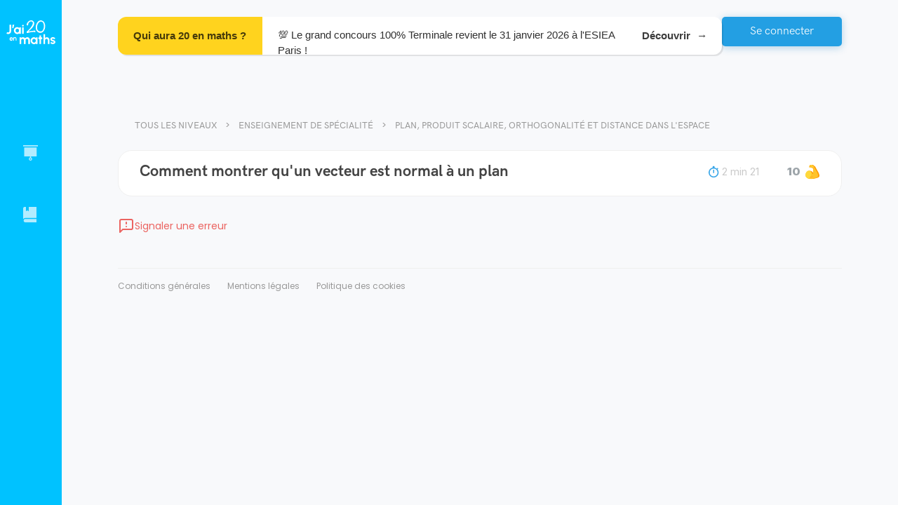

--- FILE ---
content_type: text/html; charset=utf-8
request_url: https://www.jai20enmaths.com/terminale-enseignement-de-specialite/plan-produit-scalaire-orthogonalite-et-distance-dans-l-espace/comment-montrer-qu-un-vecteur-est-normal-a-un-plan
body_size: 58034
content:
<!doctype html><html lang="fr" class="notranslate" translate="no" data-reactroot=""><head><title data-rh="true">Comment montrer qu&#x27;un vecteur est normal à un plan - Plan, produit scalaire, orthogonalité et distance dans l&#x27;espace - Enseignement de spécialité - J&#x27;ai 20 en maths</title><meta charSet="utf-8"/><meta name="google" content="notranslate"/><meta name="viewport" content="width=device-width, initial-scale=1, shrink-to-fit=no"/><link rel="apple-touch-icon" sizes="180x180" href="/apple-touch-icon.png"/><link rel="icon" type="image/png" sizes="96x96" href="/favicon-96x96.png"/><link rel="manifest" href="/site.webmanifest"/><link data-chunk="bundle" rel="stylesheet" href="/bundle.cb0d3c566232602ab63c.css"/><link data-chunk="shared-components-AppLayout" rel="stylesheet" href="/2966.fe90d9e80aa4a342c233.css"/><link data-chunk="DocumentPage" rel="stylesheet" href="/3038.1cef989046cb64c49798.css"/><script>
            window.__PRELOADED_STATE__ = {"schoolLevels":{"schoolLevels":[{"_id":"619e27b8969f1b00088bcfa2","rank":0,"slug":"5eme","shortName":"5ème","name":"5ème","seo":{"h1":"Tous les chapitres du programme de maths en 5ème : exercices avec corrections et explications en vidéo.","title":"Maths 5ème Programme - Collège","description":"Retrouve tous les chapitres de maths de 5ème pour réviser ton prochain contrôle ! ✅ Conforme au programme de l'Education Nationale.","footer":"","_id":"61a73e6b685a89000772bcab"},"__v":18,"planningConfiguration":{"recommendedTimePerDay":1800,"recommendedNumberOfDays":7,"_id":"63aca62a1d7085f779e8c9b6","featureEnabled":true},"chapters":[{"_id":"62af22cd9da70026e9cd24e8","slug":"enchainement-d-operations","title":"Enchaînement d'opérations","published":true},{"_id":"6263f85c1c7b4019a0c9b42e","slug":"decouverte-des-nombres-relatifs","title":"Découverte des nombres relatifs","published":true},{"_id":"61a0ebb8e1e6850007c7946d","slug":"geometrie-du-triangle-inegalite-triangulaire","title":"Géométrie du triangle : Inégalité triangulaire","published":true},{"_id":"64bfa5d0f2a57a6ed98a93c6","slug":"geometrie-du-triangle-hauteurs-et-mediatrices-d-un-triangle","title":"Géométrie du triangle : hauteurs et médiatrices d'un triangle","published":true},{"_id":"64c7b5798c8e717b28606d52","slug":"geometrie-du-triangle-somme-des-angles-d-un-triangle","title":"Géométrie du triangle : Somme des angles d'un triangle","published":true},{"_id":"620d3d967526fd00d711e118","slug":"additionner-des-nombres-relatifs","title":"Additionner des nombres relatifs","published":true},{"_id":"619f7d41e1e6850007c779d9","slug":"additionner-et-soustraire-des-nombres-relatifs","title":"Additionner et soustraire des nombres relatifs","published":true},{"_id":"623c89c187f67100e4d5e0fb","slug":"arithmetique","title":"Arithmétique","published":true},{"_id":"627ba9a1e0c7bd364b6026dc","slug":"calcul-litteral","title":"Calcul littéral","published":true},{"_id":"6342896d9ec4c0460ce8c8fb","slug":"rappel-symetrie-axiale","title":"Rappel : Symétrie axiale","published":true},{"_id":"64b7bf64f2a57ada6689f965","slug":"la-symetrie-centrale","title":"La symétrie centrale","published":true},{"_id":"643290b14ff3e7c12cb308b9","slug":"nombres-en-ecriture-fractionnaire","title":"Nombres en écriture fractionnaire","published":true},{"_id":"6444f4465278c4a8da9bd6a4","slug":"les-parallelogrammes","title":"Les parallélogrammes","published":true},{"_id":"64857fc62c7f987a954f4a5b","slug":"proportionnalite","title":"Proportionnalité","published":true},{"_id":"649833213c45d21ac50586b3","slug":"pourcentages","title":"Pourcentages","published":true},{"_id":"64bfba73f2a57a9f2b8a9b49","slug":"perimetres-et-aires","title":"Périmètres et aires","published":true},{"_id":"64d9fb40935ea76c78768549","slug":"statistiques","title":"Statistiques","published":true},{"_id":"64da02c1935ea7711d768ab4","slug":"angles-et-parallelisme","title":"Angles et parallélisme","published":true},{"_id":"6538d988f8a4a71ec66d5cdd","slug":"prisme-droit-et-cylindre","title":"Prisme droit et cylindre","published":true},{"_id":"65967d8589946c45af345218","slug":"programmation-scratch","title":"Programmation : SCRATCH","published":true}],"stage":"collegeLycee","parent":null,"accessible":true,"published":true},{"_id":"5f084c265748520006cc96a3","rank":1,"slug":"4eme","shortName":"4ème","name":"4ème","planningConfiguration":{"recommendedNumberOfDays":7,"recommendedTimePerDay":1800,"_id":"696fb1d8174dce5d11d085f0","featureEnabled":true},"__v":28,"seo":{"footer":"L'intégralité du programme de Maths pour la classe de 4ème se trouve sur J'ai 20 en maths. Le premier chapitre est dédié à des révisions de l'année de 5ème, sur l'addition et la soustraction des nombres relatifs. Le chapitre suivant aborde la multiplication et la division de nombres relatifs. L'élève apprendra ensuite comment additionner et soustraire des nombres rationnels, les fractions. Le professeur Younss Messoudi, de J'ai 20 en maths, vous explique en vidéo comment réaliser la multiplication et la division des fractions. Il pourra réviser durant son année de 4ème en mathématiques le théorème de Pythagore avec sa réciproque. Des exercices corrigés sur les puissances vont l'aider à réviser ses contrôles et viser le 20\u002F20 ! L'élève va aussi trouver des exercices pour préparer ses DS avec les puissances (exposants positifs, négatifs...). Direction les équations pour tester les égalités, savoir résoudre des équations avec des exercices. Sur quadrillage et sans quadrillage, votre enfant va apprendre à construire un point par translation et en définir ses propriétés. Sous forme de problèmes, les élèves de 4ème vont pouvoir découvrir le calcul du volume d'un cône et réaliser le patron d'une pyramide. Les derniers chapitres de l'année vont porter sur le calcul littéral, les triangles semblables et les pourcentages. Avec toutes ces vidéos, ces exercices corrigés et ces QCM, les élèves auront tout pour réussir leur année à coup sûr !","description":"Retrouvez les chapitres de maths de 4ème conformes aux programmes de l'éducation nationale : Pythagore, statistiques, nombres rationnels, fractions… À réviser en vidéo avec des exercices corrigés.","title":"Maths 4ème programme - Quatrième","h1":"Tout pour réviser les chapitres de maths de 4ème : exercices corrigés et vidéos.","_id":"5f5147c60a7943001aad460e"},"chapters":[{"_id":"5f087c065748520006cc970f","slug":"rappels-additionner-et-soustraire-des-nombres-relatifs","title":"Rappels : Additionner et soustraire des nombres relatifs","published":true},{"_id":"5f520b580a7943001aad4e06","slug":"multiplier-et-diviser-des-nombres-relatifs","title":"Multiplier et diviser des nombres relatifs","published":true},{"_id":"5f687af40a7943001aafa7b8","slug":"additionner-et-soustraire-des-nombres-rationnels-fractions","title":"Additionner et soustraire des nombres rationnels (fractions) ","published":true},{"_id":"5f63dbe70a7943001aaf6daf","slug":"multiplier-des-nombres-rationnels-fractions","title":"Multiplier des nombres rationnels (fractions)","published":true},{"_id":"5fb24f051a64b3001acd9c46","slug":"diviser-des-nombres-rationnels-fractions","title":"Diviser des nombres rationnels (fractions)","published":true},{"_id":"5fd3b73686c8a5001b33a736","slug":"priorite-de-calculs-avec-les-nombres-rationnels-fractions","title":"\tPriorité de calculs avec les nombres rationnels ( fractions)","published":true},{"_id":"5f807a709a7e5c0011f85676","slug":"theoreme-de-pythagore-et-sa-reciproque","title":"Théorème de Pythagore et sa réciproque","published":true},{"_id":"623312abb84dcd00d7b0bade","slug":"puissances","title":"Puissances","published":true},{"_id":"5fe45d5a86c8a5001b34ab3e","slug":"proportionnalite","title":"Proportionnalité","published":true},{"_id":"61eb12211c3df500e4985e39","slug":"pourcentages","title":"Pourcentages","published":true},{"_id":"62331b36b84dcd00d7b0caf2","slug":"statistiques","title":"Statistiques","published":true},{"_id":"61e076e67e05e0000864ffe2","slug":"equations","title":"Équations","published":true},{"_id":"5fb5964d1a64b3001acdf602","slug":"translation-et-rotation","title":"Translation et rotation","published":true},{"_id":"5fb596901a64b3001acdf606","slug":"pyramides-et-cones","title":"Pyramides et cônes","published":true},{"_id":"62331325b84dcd00d7b0bbca","slug":"probabilites","title":"Probabilités","published":true},{"_id":"5fc2a98386c8a5001b31eb90","slug":"calcul-litteral","title":"Calcul littéral","published":true},{"_id":"5fd5e6a786c8a5001b33d469","slug":"triangles-semblables","title":"Triangles semblables","published":true},{"_id":"5ffc1f7286c8a5001b366cfe","slug":"notion-de-grandeur-quotient-et-produit","title":"Notion de grandeur quotient et produit","published":true},{"_id":"5ff73d6e86c8a5001b35e06b","slug":"test","title":"Test","published":false}],"stage":"collegeLycee","parent":null,"accessible":true,"published":true},{"_id":"5cb34c6f45012d001090ff55","rank":2,"slug":"3eme","shortName":"3ème","name":"3ème","__v":29,"planningConfiguration":{"recommendedNumberOfDays":7,"recommendedTimePerDay":1800,"_id":"696fb1d8174dcec093d085f4","featureEnabled":true},"seo":{"footer":"En troisième, on retrouve des notions essentielles de mathématiques pour terminer le collège. Durant l'année, plusieurs thèmes seront abordés : le théorème de Pythagore et sa réciproque, la géométrie dans le triangle et le théorème de Thalès. Le professeur de J'ai 20 en maths présente aussi la contraposée du théorème de Thalès pour que l'élève réussisse ses exercices. Vient ensuite le chapitre sur les puissances. On retrouve des exercices pour s'entraîner à manipuler les puissances de 10 et donner une écriture scientifique d'un nombre décimal. Dans le thème du développement et de la factorisation, des notions fondamentales sont présentées : les identités remarquables, la double distributivité et les facteurs communs. La suite du programme concerne les fonctions linéaires et les fonctions affines. En vidéo, le professeur va donner à l'élève les clés pour calculer une image et trouver son antécédent. Le chapitre sur les statistiques regroupe des vidéos et exercices sur l'étendue et la médiane d'une série tandis qu'un autre chapitre sera consacré aux pourcentages. Les élèves de 3ème préparent leur examen avec des exercices type brevet, entre autres sur les thèmes des triangles semblables et les homothéties. Pour terminer l'année, les chapitres de géométrie dans l'espace et des nombres en écrites fractionnaires vont aider les élèves de troisième à obtenir le brevet en mathématiques.","description":"Découvrez tous les chapitres de troisième pour préparer le brevet des collèges : théorème de Pythagore, statistiques, image et antécédents, fractions… Chaque notion est présentée en vidéo et se travaille avec des exercices corrigés.","title":"Maths 3ème programme - Troisième","h1":"Cours en vidéo et exercices de maths pour la 3ème.","_id":"5f393f4cf1ae44001a5d2065"},"chapters":[{"_id":"5de939e32c71a4001080f28d","slug":"nombres-en-ecritures-fractionnaires","title":"Nombres en écritures fractionnaires","published":true},{"_id":"5cb34c9745012d001090ff56","slug":"theoreme-de-pythagore-et-sa-reciproque","title":"Théorème de Pythagore et sa réciproque","published":true},{"_id":"6032c2573571c0001a5f7e63","slug":"triangles-semblables","title":"Triangles semblables","published":true},{"_id":"5cc88d34ba651200103c850a","slug":"theoreme-de-thales-et-sa-reciproque","title":"Théorème de Thalès et sa réciproque","published":true},{"_id":"5cd85718410bd40010c59b5e","slug":"trigonometrie-dans-le-triangle-rectangle","title":"Trigonométrie dans le triangle rectangle","published":true},{"_id":"5cdc63cd410bd40010c5a399","slug":"puissances","title":"Puissances","published":true},{"_id":"5d458e976390cc00127963cc","slug":"developpement-et-factorisation","title":"Développement et factorisation","published":true},{"_id":"5cc5f525ba651200103c803f","slug":"equations-et-programme-de-calculs","title":"Équations et programme de calculs","published":true},{"_id":"5d458e556390cc00127963cb","slug":"inequations","title":"Inéquations","published":true},{"_id":"5d089471fb25ab0010c8b987","slug":"notions-de-fonctions","title":"Notions de fonctions","published":true},{"_id":"5ce59c24fb25ab0010c87689","slug":"fonction-lineaire","title":"Fonction linéaire","published":true},{"_id":"5d29d9f10cf55900117e1f6f","slug":"fonction-affine","title":"Fonction affine","published":true},{"_id":"5ce6af87fb25ab0010c87859","slug":"arithmetique","title":"Arithmétique","published":true},{"_id":"5d112230fb25ab0010c8c687","slug":"statistiques","title":"Statistiques","published":true},{"_id":"604d135a3571c0001a60d929","slug":"probabilites","title":"Probabilités","published":true},{"_id":"61df3b017e05e0000864e14f","slug":"la-proportionnalite-et-les-ratios","title":"La proportionnalité et les ratios","published":true},{"_id":"61df39b27e05e0000864dc7d","slug":"pourcentages","title":"Pourcentages","published":true},{"_id":"5d39556c0cf55900117e3d57","slug":"homotheties-agrandissement-et-reduction","title":"Homothéties ( Agrandissement et réduction)","published":true},{"_id":"5d3953890cf55900117e3d48","slug":"geometrie-dans-l-espace-et-sections","title":"Géométrie dans l'espace et sections","published":true},{"_id":"61e5c50a7e05e0000865e6aa","slug":"vitesse-distance-et-temps","title":"Vitesse-distance et temps","published":true}],"stage":"collegeLycee","parent":null,"accessible":true,"published":true},{"_id":"5a3d87cd8e4da500112e7c93","rank":3,"slug":"seconde","shortName":"Seconde","name":"Seconde","__v":24,"planningConfiguration":{"recommendedNumberOfDays":7,"recommendedTimePerDay":2700,"_id":"696fb1d8174dced386d085f6","featureEnabled":true},"seo":{"description":"Retrouvez tous les chapitres de maths de la classe de seconde, l'entrée au lycée ! Fonction inverse, géométrie plane, fonctions affines et polynômes du 2nd degré... Le tout expliqué en vidéo et à appliquer avec des exercices corrigés.","title":"Maths seconde programme - 2nde","footer":"Choisissez le chapitre à réviser en classe de seconde. L'année commence par des révisions de l'année précédente avec les chapitres sur les intervalles, valeurs absolues et les ensembles de nombres. Vient ensuite le chapitre sur le calcul littéral pour apprendre à développer les identités remarquables, factoriser et développer sans se tromper. Un autre chapitre est consacré au calcul numérique : puissances, racines carrées et calcul fractionnaire. On peut retrouver des vidéos pour comprendre la méthode des calculs numériques avec des racines carrées et des exercices corrigés sur les fractions. Le chapitre suivant regroupe les notions liées aux vecteurs. L'objectif est d'apprendre à utiliser la relation de Chasles, trouver les coordonnées de points et déterminer la nature d'un triangle. En mathématiques, l'année de 2nde est aussi l'occasion d'introduire de nouvelles notions du programme : les fonctions inverses, racine carrée et homographique. Un autre chapitre permet aux élèves de seconde de réviser les équations cartésiennes d'une droite et les systèmes linéaires. Le professeur de J'ai 20 en maths présente ensuite un thème dédié aux informations chiffrées : coefficient multiplicateur, taux réciproque ou bien taux d'évolution. Équations et inéquations rappellent des notions de classe de 3ème et le dernier chapitre portera sur les nombres entiers et premiers. L'objectif ? Démontrer qu'un nombre est premier ou non et décomposer un produit en facteurs multiples.","h1":"Cours vidéo, exercices corrigés et exercices type contrôle de maths pour la seconde.","_id":"5f39417bf1ae44001a5d260f"},"chapters":[{"_id":"5b509d25e5bcf4000f122ea1","slug":"ensembles-de-nombres-intervalles-et-valeurs-absolues","title":"Ensembles de nombres, intervalles et valeurs absolues","published":true},{"_id":"5d0cfe38fb25ab0010c8bf96","slug":"calcul-litteral-developpement-factorisation-identites-remarquables","title":"Calcul littéral :  développement, factorisation, identités remarquables","published":true},{"_id":"5caa10ad45012d001090ee8e","slug":"calcul-numerique-les-puissances-le-calcul-fractionnaire-et-les-racines-carrees","title":"Calcul numérique : les puissances, le calcul fractionnaire et les racines carrées","published":true},{"_id":"5cc5f918ba651200103c8044","slug":"equations-et-inequations","title":"Equations et inéquations ","published":true},{"_id":"5d8d1decbf269a001017021f","slug":"geometrie-plane-orthogonalite-trigonometrie","title":"Géométrie plane : Orthogonalité, Trigonométrie ","published":true},{"_id":"5b0d3a5033467200119763df","slug":"vecteurs-du-plan-premiere-partie","title":"Vecteurs du plan : première Partie","published":true},{"_id":"5b0d3a6e33467200119763e0","slug":"vecteurs-du-plan-deuxieme-partie-geometrie-analytique-coordonnees-des-vecteurs-dans-une-base-orthonormee","title":"Vecteurs du plan : deuxième partie Géométrie analytique . Coordonnées des vecteurs dans une base orthonormée","published":true},{"_id":"5b3902a1e5bcf4000f122411","slug":"variations-et-extremums-des-fonctions-lecture-graphique-fonctions-paires-et-impaires","title":"Variations et extremums des fonctions. Lecture graphique . Fonctions paires et impaires","published":true},{"_id":"5a3d88818e4da500112e7c95","slug":"fonctions-affines-tableaux-de-signes-inequations-produit-et-inequations-quotient","title":"Fonctions affines. Tableaux de signes . Inéquations produit et Inéquations quotient","published":true},{"_id":"5b06a31b3346720011976139","slug":"fonction-de-reference-la-fonction-carree-fleftxrightx2","title":"Fonction de référence : La fonction carrée $f\\left(x\\right)=x^{2}$","published":true},{"_id":"5b0064b8d9364d0010f24529","slug":"fonction-polynome-du-second-degre-fleftxrightax2-bxc","title":"Fonction polynôme du second degré : $f\\left(x\\right)=ax^{2} +bx+c$ ","published":false},{"_id":"5ef104eb685183000722d32b","slug":"fonction-de-reference-la-fonction-racine-carree-fleftxrightsqrtx","title":"Fonction de référence : La fonction racine carrée $f\\left(x\\right)=\\sqrt{x}$","published":true},{"_id":"5b07081f334672001197614b","slug":"fonction-de-reference-la-fonction-inverse-fleftxrightfrac1x","title":"Fonction de référence : la fonction inverse $f\\left(x\\right)=\\frac{1}{x}$","published":true},{"_id":"5fdbbac286c8a5001b3448fd","slug":"fonction-de-reference-la-fonction-racine-cube-fleftxrightx3","title":"Fonction de référence : La fonction racine cube $f\\left(x\\right)=x^{3}$","published":true},{"_id":"5b052f2dd9364d0010f24564","slug":"fonction-homographique-fleftxrightfracaxbcxd","title":"Fonction homographique : $f\\left(x\\right)=\\frac{ax+b}{cx+d} $","published":true},{"_id":"5ca71bf745012d001090ea88","slug":"information-chiffree","title":"Information chiffrée","published":true},{"_id":"5b48fb2fe5bcf4000f122ac5","slug":"statistiques","title":"Statistiques","published":true},{"_id":"5b58557de5bcf4000f122f02","slug":"probabilites","title":"Probabilités","published":true},{"_id":"5cc5dea5ba651200103c8005","slug":"equations-cartesiennes-d-une-droite-et-les-systemes-lineaires","title":"Équations cartésiennes d'une droite  et les systèmes linéaires ","published":true},{"_id":"5cceecd5ba651200103c8f4f","slug":"nombres-entiers-et-nombres-premiers-arithmetique","title":"Nombres entiers et nombres premiers : arithmétique","published":true},{"_id":"5b545299e5bcf4000f122ed7","slug":"intervalle-de-fluctuation-et-intervalle-de-confiance","title":"Intervalle de fluctuation et intervalle de confiance","published":false}],"stage":"collegeLycee","parent":null,"accessible":true,"published":true},{"_id":"5f2817916c11759bdab0240f","name":"1ère","shortName":"1ère","slug":"1ere","rank":3,"seo":{"footer":"","description":"","h1":"","title":"","_id":"64c3bd0bf2a57ab2f58ad732"},"chapters":[],"stage":"collegeLycee","parent":null,"accessible":true,"published":true,"children":[{"_id":"5869180622e8a6f4f5207466","name":"1ère Spécialité","shortName":"Spécialité","slug":"1ere-specialite","rank":4,"__v":17,"planningConfiguration":{"recommendedTimePerDay":3600,"recommendedNumberOfDays":7,"_id":"687c03249b34414c232eb508","featureEnabled":true},"seo":{"h1":"Vidéos, exercices corrigés et type DS pour la 1ère Spécialité mathématiques.","title":"Maths 1ère spécialité programme - Première","description":"Tous les chapitres du nouveau programme de 1ère Spécialité Maths pour réviser. Au programme de la première : exercices corrigés, vidéos explicatives et exercices type contrôle. Toutes les notions fondamentales sont expliquées.","footer":"Les 1ères Spécialité Maths peuvent retrouver le programme de la réforme en vidéos, exercices corrigés et exercices type devoir. Le premier chapitre à travailler concerne le discriminant, le second degré et la forme canonique. Deux thèmes sont dédiés à la dérivation : dérivation usuelle, produit u x v, vecteur directeur, étude du sens de variation et lecture graphique... Les équations avec cosinus et sinus se trouvent dans le chapitre sur les fonctions trigonométriques. Si un lycéen ne comprend pas le produit scalaire, il peut trouver des vidéos et exercices sur le sujet adaptés à son niveau. Réviser la formule d'AL-KASHI n'a jamais été aussi simple en 1ère Spé Maths ! L'objectif des chapitres suivants est de calculer les termes de suites explicites, récurrentes, arithmétiques et géométriques. Pour la fin de l'année, les Premières Spécialité travailleront les probabilités conditionnelles et apprendront à déterminer si deux événements sont indépendants. Pour cela, ils pourront se servir des arbres pondérés et des formules sur les probabilités totales. Le dernier chapitre est consacré aux variables aléatoires. Des exercices sous forme de problèmes inciteront les élèves à maîtriser l'écart type et l'espérance d'une série de données.","_id":"5f3940c3f1ae44001a5d21fe"},"chapters":[{"_id":"687bff3a9b3441319a2eacd4","slug":"font-colorredb-epreuve-anticipee-de-mathematiques-bac-2026-sujet-0-b-font","title":"\u003CFONT color=\"red\"\u003E\u003Cb\u003E  Épreuve anticipée de mathématiques (Bac 2026) Sujet 0\u003C\u002Fb\u003E\u003C\u002FFONT\u003E","published":true},{"_id":"5f96fdca9a7e5c0011fa0704","slug":"second-degre-partie-1-forme-canonique-forme-factorisee-redtextsans-la-notion-de-discriminant","title":"Second degré (partie 1) : forme canonique, forme factorisée (sans la notion de discriminant)","published":true},{"_id":"58691946c892f5165491657c","title":"Second degré (partie 2) : introduction et utilisation de la notion du discriminant","slug":"second-degre-partie-2-purpletextintroduction-et-utilisation-de-la-notion-du-discriminant","published":true},{"_id":"59672dcac4a7f80013c592f9","slug":"geometrie-reperee-equation-de-droite-vecteur-normal-et-equation-de-cercle","title":"Géométrie repérée : équation de droite, vecteur normal et équation de cercle","published":true},{"_id":"589f2be3a6b4cbd87f7e92be","title":"Dérivation","slug":"derivation","published":true},{"_id":"5dd19c43f9b95000106a4143","title":"Applications de la dérivation","slug":"applications-de-la-derivation","published":true},{"_id":"59672de1c4a7f80013c592fc","slug":"fonctions-trigonometriques","title":"Fonctions trigonométriques","published":true},{"_id":"59672deac4a7f80013c592fd","slug":"statistiques","title":"Statistiques","published":true},{"_id":"59672dfec4a7f80013c592ff","slug":"produit-scalaire","title":"Produit scalaire","published":true},{"_id":"59672e16c4a7f80013c59300","slug":"premieres-notions-sur-les-suites-numeriques","title":"Premières notions sur les suites numériques","published":true},{"_id":"59672e21c4a7f80013c59301","slug":"suites-arithmetiques-et-geometriques","title":"Suites arithmétiques et géométriques","published":true},{"_id":"5cf6e13ffb25ab0010c897fc","title":"Fonction exponentielle","slug":"fonction-exponentielle","published":true},{"_id":"5d107e25fb25ab0010c8c63e","title":"Probabilités conditionnelles et indépendance","slug":"probabilites-conditionnelles-et-independance","published":true},{"_id":"5d2cc9cc0cf55900117e2545","slug":"variables-aleatoires","title":"Variables aléatoires","published":true},{"_id":"59672dbec4a7f80013c592f8","slug":"variations-des-fonctions-associees","title":"Variations des fonctions associées","published":false},{"_id":"59672dd0c4a7f80013c592fa","slug":"angles-orientes","title":"Angles orientés","published":true},{"_id":"59672df1c4a7f80013c592fe","slug":"probabilites","title":"Probabilités","published":false},{"_id":"5dd30d83c1b17c0011722dfc","slug":"algorithmes-et-language-python","title":"Algorithmes et language Python","published":false}],"stage":"collegeLycee","parent":"5f2817916c11759bdab0240f","accessible":true,"published":true},{"_id":"631b91ac23d42975f443abaf","seo":{"footer":"","h1":"","title":"","_id":"631b91ac23d4290a3843abb0"},"rank":5,"slug":"1ere-enseignement-scientifique","shortName":"Enseignement scientifique","name":"1ère Enseignement Scientifique ","planningConfiguration":{"recommendedNumberOfDays":7,"recommendedTimePerDay":3600,"_id":"5e6eabd6b0c39a00109d3a01","featureEnabled":true},"__v":6,"chapters":[{"_id":"6883f5ca724aed523845a9c6","slug":"font-colorredb-epreuve-anticipee-de-mathematiques-bac-2026-sujet-0-enseignement-specifique-b-font","title":"\u003CFONT color=\"red\"\u003E\u003Cb\u003E  Épreuve anticipée de mathématiques (Bac 2026) Sujet 0 ENSEIGNEMENT Spécifique\u003C\u002Fb\u003E\u003C\u002FFONT\u003E","published":true},{"_id":"644d26fd2f96f45963315f4b","slug":"fonctions-affines","title":"Fonctions affines","published":true},{"_id":"644e904f2f96f4618c319ade","slug":"suites-arithmetiques","title":"Suites arithmétiques","published":true},{"_id":"644c27c12f96f4323a312c8a","slug":"suites-geometriques","title":"Suites géométriques","published":true},{"_id":"631b91e623d4294f8043ac52","slug":"derivation-et-variations-globales","title":"Dérivation et variations globales","published":true},{"_id":"644eb2582f96f4b9f931ad96","slug":"fonctions-exponentielles","title":"Fonctions exponentielles","published":true},{"_id":"646a3dbfd8d41531c0618c01","slug":"phenomenes-aleatoires-probabilites-conditionnelles","title":"Phénomènes aléatoires : probabilités conditionnelles","published":true},{"_id":"64de7c58935ea7aa0e777caf","slug":"information-chiffree","title":"Information chiffrée","published":true}],"stage":"collegeLycee","parent":"5f2817916c11759bdab0240f","accessible":true,"published":true},{"_id":"5f23f32c325acd0007af495b","rank":6,"slug":"1ere-sti2d","shortName":"STI2D","name":"1ère STI2D","__v":2,"planningConfiguration":{"recommendedTimePerDay":3600,"recommendedNumberOfDays":7,"_id":"5fa5af089a7e5c0011fc152f","featureEnabled":true},"seo":{"h1":"Révisions en vidéo et exercices corrigés de maths pour la 1ère STI2D.","title":"Maths 1ère STI2D - Programme","description":"Tout pour réviser les maths de 1ère STI2D. Notions fondamentales en vidéo, exercices et exercices types E3C. Conforme au programme de l'éducation nationale et réalisé par des profs de mathématiques.","footer":"En 1ère STI2D, le programme de l'année commence par deux chapitres sur les automatismes. Plusieurs notions seront travaillées : proportions, calcul numérique et algébrique, taux d'évolution et pourcentage. Les fonctions seront travaillées dans 3 chapitres dédiés. L'élève pourra trouver graphiquement une équation de droite puis réviser les taux de variation avant de passer au chapitre sur les polynômes du 2n degré. Difficile de trouver comment déterminer l'axe d'une fonction ? Le professeur de J'ai 20 en maths apporte son aide grâce aux vidéos et aux exercices corrigés. Autres notions importantes de la classe de 1ère STI2D : les probabilités conditionnelles. Les tableaux croisés d'effectifs facilitent la résolution des exercices type E3C. Les variables aléatoires font partie du dernier chapitre. L'objectif est d'apprendre à calculer une espérance, déterminer une loi de Bernouilli et répéter des épreuves aléatoires de Bernouilli. Pour terminer, les enseignements de spécialité approfondissent des notions telles que les primitives, la trigonométrie ou bien le produit scalaire. ","_id":"5f3940cef1ae44001a5d2236"},"chapters":[{"_id":"5dc5c57c0027c9001145e880","slug":"automatismes-proportions-pourcentages-et-taux-d-evolution","title":"Automatismes : proportions, pourcentages et taux d'évolution","published":true},{"_id":"5dc5c92f0027c9001145e89c","slug":"automatismes-calcul-numerique-et-algebrique","title":"Automatismes : calcul numérique et algébrique  ","published":true},{"_id":"63d6d78fc56935153446c993","slug":"automatismes-qcm-bilan-pour-les-controles-en-classe","title":"Automatismes : QCM bilan pour les contrôles en classe","published":true},{"_id":"5dbc45792b9fc30010cf6458","slug":"suites-numeriques","title":"Suites numériques","published":true},{"_id":"5e7770224d9efa001072853d","slug":"generalites-sur-les-fonctions","title":"Généralités sur les fonctions","published":true},{"_id":"5e5cc2f0feec61001055bc4c","slug":"fonctions-polynomes-de-degre-2","title":"Fonctions polynômes de degré 2","published":true},{"_id":"5e7a334c4d9efa0010729210","slug":"fonctions-polynomes-de-degre-3","title":"Fonctions polynômes de degré 3","published":true},{"_id":"5dbefa532b9fc30010cf6c2f","slug":"derivation","title":"Dérivation","published":true},{"_id":"5e5eb78efeec61001055cad8","slug":"probabilites-conditionnelles","title":"Probabilités conditionnelles ","published":true},{"_id":"5e6eac13b0c39a00109d3a2f","slug":"variables-aleatoires","title":"Variables aléatoires","published":true}],"stage":"collegeLycee","parent":"5f2817916c11759bdab0240f","accessible":true,"published":true,"children":[{"_id":"5f3a471707718c89b8d5f952","rank":6,"slug":"1ere-sti2d-enseignement-de-specialite","shortName":"Enseignement de spécialité","name":"1ère STI2D - Enseignement de spécialité","__v":4,"seo":{"h1":"Tous les cours de l'enseignement de spécialité maths en 1ère STI2D.","title":"Maths 1ère STI2D - Enseignement de spécialité","description":"","footer":"","_id":"5f3940cef1ae44001a5d2236"},"chapters":[{"_id":"5fa5557b9a7e5c0011fbd654","slug":"derivation-partie-enseignement-de-specialite","title":"Dérivation : Partie enseignement de spécialité","published":true},{"_id":"5f243141325acd0007af5319","slug":"primitives","title":"Primitives","published":true},{"_id":"5f243160325acd0007af531d","slug":"trigonometrie","title":"Trigonométrie","published":true},{"_id":"5f24316f325acd0007af531f","slug":"produit-scalaire","title":"Produit scalaire","published":true},{"_id":"5f73444b0a7943001ab0f1c7","slug":"les-fonctions-circulaires-ou-les-fonctions-trigonometriques","title":"Les fonctions circulaires ou les fonctions trigonométriques","published":true},{"_id":"5fa5aa5d9a7e5c0011fc0d24","slug":"les-nombres-complexes","title":"Les nombres complexes","published":true}],"stage":"collegeLycee","parent":"5f23f32c325acd0007af495b","accessible":true,"published":true}]},{"_id":"5e905294ef087568a346310d","rank":7,"slug":"1ere-stmg","shortName":"STMG","name":"1ère STMG","__v":8,"planningConfiguration":{"recommendedNumberOfDays":7,"recommendedTimePerDay":1800,"_id":"696fb1d8174dce2935d08601","featureEnabled":true},"seo":{"h1":"","title":"","description":"","footer":"","_id":"5f3940b4f1ae44001a5d21ca"},"chapters":[{"_id":"5dc5c92f0027c9001145e89c","slug":"automatismes-calcul-numerique-et-algebrique","title":"Automatismes : calcul numérique et algébrique  ","published":true},{"_id":"5dc5c57c0027c9001145e880","slug":"automatismes-proportions-pourcentages-et-taux-d-evolution","title":"Automatismes : proportions, pourcentages et taux d'évolution","published":true},{"_id":"5dbc45792b9fc30010cf6458","slug":"suites-numeriques","title":"Suites numériques","published":true},{"_id":"5e7770224d9efa001072853d","slug":"generalites-sur-les-fonctions","title":"Généralités sur les fonctions","published":true},{"_id":"5e5cc2f0feec61001055bc4c","slug":"fonctions-polynomes-de-degre-2","title":"Fonctions polynômes de degré 2","published":true},{"_id":"5e7a334c4d9efa0010729210","slug":"fonctions-polynomes-de-degre-3","title":"Fonctions polynômes de degré 3","published":true},{"_id":"5dbefa532b9fc30010cf6c2f","slug":"derivation","title":"Dérivation","published":true},{"_id":"5e5eb78efeec61001055cad8","slug":"probabilites-conditionnelles","title":"Probabilités conditionnelles ","published":true},{"_id":"5e6eac13b0c39a00109d3a2f","slug":"variables-aleatoires","title":"Variables aléatoires","published":true}],"stage":"collegeLycee","parent":"5f2817916c11759bdab0240f","accessible":true,"published":true},{"_id":"5e92f4a149a1b3881518251b","rank":7,"slug":"1ere-st2s","shortName":"ST2S","name":"1ère ST2S","__v":8,"planningConfiguration":{"recommendedNumberOfDays":7,"recommendedTimePerDay":2700,"_id":"696fb1d8174dce99bad08603","featureEnabled":true},"seo":{"footer":"","description":"","title":"","h1":"","_id":"5f3940dbf1ae44001a5d2269"},"chapters":[{"_id":"5dc5c57c0027c9001145e880","slug":"automatismes-proportions-pourcentages-et-taux-d-evolution","title":"Automatismes : proportions, pourcentages et taux d'évolution","published":true},{"_id":"5dc5c92f0027c9001145e89c","slug":"automatismes-calcul-numerique-et-algebrique","title":"Automatismes : calcul numérique et algébrique  ","published":true},{"_id":"5dbc45792b9fc30010cf6458","slug":"suites-numeriques","title":"Suites numériques","published":true},{"_id":"5e7770224d9efa001072853d","slug":"generalites-sur-les-fonctions","title":"Généralités sur les fonctions","published":true},{"_id":"5e5cc2f0feec61001055bc4c","slug":"fonctions-polynomes-de-degre-2","title":"Fonctions polynômes de degré 2","published":true},{"_id":"5e7a334c4d9efa0010729210","slug":"fonctions-polynomes-de-degre-3","title":"Fonctions polynômes de degré 3","published":true},{"_id":"5dbefa532b9fc30010cf6c2f","slug":"derivation","title":"Dérivation","published":true},{"_id":"5e5eb78efeec61001055cad8","slug":"probabilites-conditionnelles","title":"Probabilités conditionnelles ","published":true},{"_id":"5e6eac13b0c39a00109d3a2f","slug":"variables-aleatoires","title":"Variables aléatoires","published":true}],"stage":"collegeLycee","parent":"5f2817916c11759bdab0240f","accessible":true,"published":true},{"_id":"5dbc453c2b9fc30010cf6457","rank":8,"slug":"1ere-stl","shortName":"STL","name":"1ère STL","__v":8,"planningConfiguration":{"recommendedNumberOfDays":7,"recommendedTimePerDay":2700,"_id":"696fb1d8174dce4374d08605","featureEnabled":true},"seo":{"footer":"","description":"","title":"","h1":"","_id":"5f3940e4f1ae44001a5d229e"},"chapters":[{"_id":"5dc5c57c0027c9001145e880","slug":"automatismes-proportions-pourcentages-et-taux-d-evolution","title":"Automatismes : proportions, pourcentages et taux d'évolution","published":true},{"_id":"5dc5c92f0027c9001145e89c","slug":"automatismes-calcul-numerique-et-algebrique","title":"Automatismes : calcul numérique et algébrique  ","published":true},{"_id":"5dbc45792b9fc30010cf6458","slug":"suites-numeriques","title":"Suites numériques","published":true},{"_id":"5e7770224d9efa001072853d","slug":"generalites-sur-les-fonctions","title":"Généralités sur les fonctions","published":true},{"_id":"5e5cc2f0feec61001055bc4c","slug":"fonctions-polynomes-de-degre-2","title":"Fonctions polynômes de degré 2","published":true},{"_id":"5e7a334c4d9efa0010729210","slug":"fonctions-polynomes-de-degre-3","title":"Fonctions polynômes de degré 3","published":true},{"_id":"5dbefa532b9fc30010cf6c2f","slug":"derivation","title":"Dérivation","published":true},{"_id":"5e5eb78efeec61001055cad8","slug":"probabilites-conditionnelles","title":"Probabilités conditionnelles ","published":true},{"_id":"5e6eac13b0c39a00109d3a2f","slug":"variables-aleatoires","title":"Variables aléatoires","published":true}],"stage":"collegeLycee","parent":"5f2817916c11759bdab0240f","accessible":true,"published":true,"children":[{"_id":"5f3a488207718c89b8d5faa7","rank":8,"slug":"1ere-stl-enseignement-de-specialite","shortName":"Enseignement de spécialité","name":"1ère STL - Enseignement de spécialité","__v":8,"planningConfiguration":{"recommendedTimePerDay":3600,"recommendedNumberOfDays":7,"_id":"5e6eabd6b0c39a00109d3a01","featureEnabled":true},"seo":{"footer":"","description":"","title":"Maths 1ère STL - Programme spécialité","h1":"Tous les chapitres de l'enseignement de spécialité en 1ère STL.","_id":"5f3940e4f1ae44001a5d229e"},"chapters":[{"_id":"5fa5557b9a7e5c0011fbd654","slug":"derivation-partie-enseignement-de-specialite","title":"Dérivation : Partie enseignement de spécialité","published":true},{"_id":"5f243141325acd0007af5319","slug":"primitives","title":"Primitives","published":true},{"_id":"5f243160325acd0007af531d","slug":"trigonometrie","title":"Trigonométrie","published":true},{"_id":"5f24316f325acd0007af531f","slug":"produit-scalaire","title":"Produit scalaire","published":true},{"_id":"5f73444b0a7943001ab0f1c7","slug":"les-fonctions-circulaires-ou-les-fonctions-trigonometriques","title":"Les fonctions circulaires ou les fonctions trigonométriques","published":true},{"_id":"5fa5aa5d9a7e5c0011fc0d24","slug":"les-nombres-complexes","title":"Les nombres complexes","published":true}],"stage":"collegeLycee","parent":"5dbc453c2b9fc30010cf6457","accessible":true,"published":true}]},{"_id":"5e92f46049a1b388151824fc","rank":9,"slug":"1ere-std2a","shortName":"STD2A","name":"1ère STD2A","__v":8,"planningConfiguration":{"recommendedNumberOfDays":7,"recommendedTimePerDay":2700,"_id":"696fb1d8174dce61e2d08609","featureEnabled":true},"seo":{"footer":"","description":"","title":"","h1":"","_id":"5f3940edf1ae44001a5d234f"},"chapters":[{"_id":"5dc5c57c0027c9001145e880","slug":"automatismes-proportions-pourcentages-et-taux-d-evolution","title":"Automatismes : proportions, pourcentages et taux d'évolution","published":true},{"_id":"5dc5c92f0027c9001145e89c","slug":"automatismes-calcul-numerique-et-algebrique","title":"Automatismes : calcul numérique et algébrique  ","published":true},{"_id":"5dbc45792b9fc30010cf6458","slug":"suites-numeriques","title":"Suites numériques","published":true},{"_id":"5e7770224d9efa001072853d","slug":"generalites-sur-les-fonctions","title":"Généralités sur les fonctions","published":true},{"_id":"5e5cc2f0feec61001055bc4c","slug":"fonctions-polynomes-de-degre-2","title":"Fonctions polynômes de degré 2","published":true},{"_id":"5e7a334c4d9efa0010729210","slug":"fonctions-polynomes-de-degre-3","title":"Fonctions polynômes de degré 3","published":true},{"_id":"5dbefa532b9fc30010cf6c2f","slug":"derivation","title":"Dérivation","published":true},{"_id":"5e5eb78efeec61001055cad8","slug":"probabilites-conditionnelles","title":"Probabilités conditionnelles ","published":true},{"_id":"5e6eac13b0c39a00109d3a2f","slug":"variables-aleatoires","title":"Variables aléatoires","published":true}],"stage":"collegeLycee","parent":"5f2817916c11759bdab0240f","accessible":true,"published":true},{"_id":"5e92f48149a1b3881518250b","rank":10,"slug":"1ere-sthr","shortName":"STHR","name":"1ère STHR","__v":8,"planningConfiguration":{"recommendedNumberOfDays":7,"recommendedTimePerDay":1800,"_id":"696fb1d8174dce0e9ad0860b","featureEnabled":true},"seo":{"footer":"","description":"","title":"","h1":"","_id":"5f3940f6f1ae44001a5d2384"},"chapters":[{"_id":"5dc5c57c0027c9001145e880","slug":"automatismes-proportions-pourcentages-et-taux-d-evolution","title":"Automatismes : proportions, pourcentages et taux d'évolution","published":true},{"_id":"5dc5c92f0027c9001145e89c","slug":"automatismes-calcul-numerique-et-algebrique","title":"Automatismes : calcul numérique et algébrique  ","published":true},{"_id":"5dbc45792b9fc30010cf6458","slug":"suites-numeriques","title":"Suites numériques","published":true},{"_id":"5e7770224d9efa001072853d","slug":"generalites-sur-les-fonctions","title":"Généralités sur les fonctions","published":true},{"_id":"5e5cc2f0feec61001055bc4c","slug":"fonctions-polynomes-de-degre-2","title":"Fonctions polynômes de degré 2","published":true},{"_id":"5e7a334c4d9efa0010729210","slug":"fonctions-polynomes-de-degre-3","title":"Fonctions polynômes de degré 3","published":true},{"_id":"5dbefa532b9fc30010cf6c2f","slug":"derivation","title":"Dérivation","published":true},{"_id":"5e5eb78efeec61001055cad8","slug":"probabilites-conditionnelles","title":"Probabilités conditionnelles ","published":true},{"_id":"5e6eac13b0c39a00109d3a2f","slug":"variables-aleatoires","title":"Variables aléatoires","published":true}],"stage":"collegeLycee","parent":"5f2817916c11759bdab0240f","accessible":true,"published":true}]},{"_id":"5f2818256c11759bdab0246d","name":"Terminale","shortName":"Terminale","slug":"terminale-","rank":4,"seo":{"h1":"","title":"","description":"","footer":"","_id":"696fb1d8174dce3f04d085fa"},"chapters":[],"stage":"collegeLycee","parent":null,"accessible":true,"published":true,"children":[{"_id":"5f281c2c6c11759bdab02629","name":"Terminale","shortName":"Générale","slug":"terminale","rank":1,"planningConfiguration":{"recommendedNumberOfDays":7,"recommendedTimePerDay":3600,"_id":"696fb1d8174dce38c6d085f2","featureEnabled":true},"seo":{"title":"Maths Terminale programme","h1":"Tout le programme de la Terminale : spécialité, options maths expertes et complémentaires.","description":"Tous les chapitres de la Terminale : enseignement de spécialité, options mathématiques expertes et complémentaires. Un programme complet pour réviser : exercices adaptés à ton niveau, notions en vidéo et exercices corrigés. Tout pour réussir le bac.","footer":"L'année de la terminale est riche d'apprentissages. Il est possible de choisir la spécialité maths et l'option maths expertes ou la spécialité maths complémentaires. La spécialité maths dure 6h chaque semaine et regroupe des chapitres nécessaires aux formations post-bac scientifiques. La trigonométrie, la géométrie dans l'espace, l'algorithmique et la programmation sont certaines des notions découvertes pendant la spécialité maths de terminale générale. L'option maths expertes est destinée aux élèves intéressés par les mathématiques qui souhaitent aller dans des formations où les maths sont prédominantes (ingénierie...). 3h par semaine, les élèves travailleront les maths au lycée avec les chapitres sur le calcul matriciel, l'arithmétique ou les nombres complexes. L'option maths complémentaires s'adresse plutôt aux élèves qui ne souhaitent pas continuer avec la spécialité maths mais qui auront quand même besoin de maths dans leur scolarité post bac (études médicales, sciences sociales ou économiques). Les chapitres abordent les mathématiques par thème et non pas contenu comme auparavant. Les chapitres abordés sont l'algèbre élémentaire, l'analyse appliquée, les pourcentages et les évolutions, les probabilités et statistiques ainsi que l'algorithmique et la programmation.","_id":"696fb1d8174dce80bed085f1"},"chapters":[],"stage":"collegeLycee","parent":"5f2818256c11759bdab0246d","accessible":true,"published":true,"children":[{"_id":"5e8f7eef4232ea0011c30b43","rank":11,"slug":"terminale-option-maths-complementaires","shortName":"Option mathématiques complémentaires","name":"Terminale - Option mathématiques complémentaires","optional":true,"__v":10,"seo":{"h1":"Révisions en vidéo et exercices corrigés pour l'option Maths complémentaires de Terminale.","title":"Option maths complémantaires programme","description":"Tout le programme de mathématiques complémentaires pour réviser les cours. Vidéos, exercices corrigés et QCM : réviser les maths avec les programmes de la nouvelle réforme.","footer":"Les terminales maths complémentaires peuvent réviser les 10 chapitres de la réforme du bac 2021 sur J'ai 20 en maths. Le premier chapitre est dédié aux suites et aux limites. C'est l'occasion de réviser le théorème des gendarmes, le théorème de comparaison et les suites géométriques et arithmétiques avec des exercices. Ensuite, le chapitre sur les limites et la continuité propose des exercices types pour s'entrainer aux contrôles. Le chapitre sur la dérivabilité des fonctions permet aux Terminales option Mathématiques Complémentaires de réviser les dérivées composées sous toutes ses formes. Vient ensuite le chapitre sur le logarithme népérien. Un problème pour étudier les variations de la fonction x sur ln de x ? Pas de soucis, les exercices permettent à chacun de s'entrainer à son rythme. Le 5ème chapitre de Tle option Maths Complémentaires concerne les primitives et équations différentielles tandis que le 6ème chapitre aborde la convexité. Par la suite, le chapitre sur les statistiques à deux variables permettent aux élèves d'apprendre à se servir de leur calculatrice. Une vidéo montrent comme calculer les moindres carrés avec une calculatrice Casio. L'avant dernier chapitre aide à comprendre les lois de probabilités discrètes. Comment reconnaître un schéma de Bernouilli ? Comme identifier une loi uniforme discrète ? Tout autant de questions que peuvent se poser les élèves de Terminale avant le baccalauréat. Le dernier chapitre concerne les lois de probabilités à densité.","_id":"5f394100f1ae44001a5d23b9"},"chapters":[{"_id":"5e8f7f024232ea0011c30b51","slug":"suites-et-limites","title":"Suites et limites","published":true},{"_id":"5ea3f1cad9c44d001a32e76b","slug":"limites-et-continuite","title":"Limites et continuité","published":true},{"_id":"5f1e86135748520006cd5a24","slug":"derivabilite-des-fonctions","title":"Dérivabilité des fonctions","published":true},{"_id":"5ea320eed9c44d001a32e0f1","slug":"fonction-logarithme-neperien","title":"Fonction logarithme népérien","published":true},{"_id":"5eecfcd98bde0a0007ec5ac6","slug":"primitives-et-equations-differentielles","title":"Primitives et équations différentielles","published":true},{"_id":"5f22d662325acd0007af2f21","slug":"convexite","title":"Convexité","published":true},{"_id":"5f21633f9822c00006a88479","slug":"integration","title":"Intégration","published":false},{"_id":"5ef0a9ff685183000722c083","slug":"statistiques-a-deux-variables","title":"Statistiques à deux variables","published":true},{"_id":"5ef702b4685183000723158e","slug":"lois-de-probabilites-discretes","title":"Lois de probabilités discrètes","published":true},{"_id":"5eed28658bde0a0007ec5f5b","slug":"lois-de-probabilites-a-densite","title":"Lois de probabilités à densité","published":true},{"_id":"5f5e792c0a7943001aae9e10","slug":"les-primitives","title":"Les primitives","published":false}],"stage":"collegeLycee","parent":"5f281c2c6c11759bdab02629","accessible":true,"published":true},{"_id":"5e8f093a4232ea0011c2fd6d","rank":12,"slug":"terminale-enseignement-de-specialite","shortName":"Enseignement de spécialité","name":"Terminale - Enseignement de spécialité","optional":true,"__v":15,"seo":{"h1":"Notions vidéos et exercices corrigés pour la spécialité maths en Terminale.","title":"Maths spécialité Terminale programme","description":"Tout pour réussir son année de Terminale Maths Spécialité avec les vidéos explicatives, exercices et QCM au programme. Combinatoire et dénombrement, continuité, convexité... Tous les chapitres sont disponibles pour réviser !","footer":"Retrouve les 14 chapitres de l'enseignement de spécialité de Terminale. Tout commence avec le chapitre combinatoire et dénombrement. Les exercices portent sur le produit cartésien, les coefficients binomiaux et les diagrammes. Ensuite le chapitre sur la géométrie factorielle, les droites et plans dans l'espace apprend à montrer que deux droites sont parallèles ou coplanaires. Ensuite, les élèves de Terminale Maths Spécialité travaillent le chapitre plans, produit scalaire, orthogonalité et distance dans l'espace. Des exercices aident à préparer les contrôles du lycée. Le 4ème chapitre porte sur les suites et la récurrence. Le professeur de J'ai 20 en maths explique en vidéo comment utiliser le théorème des gendarmes ou comment calculer la somme des termes d'une suite géométrique. Ensuite, l'élève aborde de chapitre sur les limites de fonctions puis sur la continuité et des compléments sur la dérivation et convexité. Le 8ème chapitre est dédié à la fonction logarithme népérien puis le suivant sur les fonction trigonométriques. Le chapitre sur les primitives et équations différentielles possède de nombreux exercices corrigés sur les différentes formes d'équations différentielles. Pour terminer l'année, les derniers chapitres parlent de la loi des grands nombres, calcul intégral et successions d'épreuves indépendantes et loi binomiale. Avec tous ces chapitres, le baccalauréat maths spécialité est à portée de main !","_id":"5f394118f1ae44001a5d23ec"},"chapters":[{"_id":"627fef6e5d55f70cad22c477","slug":"les-qcm-du-bac-corriges-en-videos","title":"Les QCM du BAC corrigés en vidéos","published":true},{"_id":"5e9a058f3fbc71002079c00a","slug":"combinatoire-et-denombrement","title":"Combinatoire et dénombrement","published":true},{"_id":"5e9dd1f43fbc71002079f765","slug":"geometrie-vectorielle-droites-et-plans-de-l-espace","title":"Géométrie vectorielle, droites et plans de l'espace","published":true},{"_id":"5e9f58d03fbc7100207a0039","slug":"plan-produit-scalaire-orthogonalite-et-distance-dans-l-espace","title":"Plan, produit scalaire, orthogonalité et distance dans l'espace","published":true},{"_id":"5ec9588aee0bf8009865290c","title":"Suites et récurrence","slug":"suites-et-recurrence","published":true},{"_id":"5eeb1b263535ae0006944aca","title":"Limites de fonctions","slug":"limites-de-fonctions","published":true},{"_id":"5eeddd368bde0a0007ec654c","title":"Continuité","slug":"continuite","published":true},{"_id":"5e9adacd3fbc71002079ca52","slug":"complements-sur-la-derivation-et-la-convexite","title":"Compléments sur la dérivation et la convexité","published":true},{"_id":"5ee388f93535ae000694157f","title":"Fonction logarithme népérien","slug":"fonction-logarithme-neperien","published":true},{"_id":"5ee399623535ae00069419d5","title":"Fonctions trigonométriques","slug":"fonctions-trigonometriques","published":true},{"_id":"5f5e2d130a7943001aae8ad6","slug":"les-primitives","title":"Les primitives ","published":true},{"_id":"5e8f09554232ea0011c2fd7b","slug":"les-equations-differentielles","title":"Les équations différentielles","published":true},{"_id":"5ef5a948685183000723074f","title":"Calcul intégral","slug":"calcul-integral","published":true},{"_id":"5ee39ea13535ae0006941cd5","slug":"succession-d-epreuves-independantes-et-loi-binomiale","title":"Succession d'épreuves indépendantes et loi binomiale","published":true},{"_id":"5eea64513535ae00069444cf","slug":"sommes-de-deux-variables","title":"Sommes de deux variables","published":true},{"_id":"5eea876e3535ae0006944756","slug":"loi-des-grands-nombres","title":"Loi des grands nombres","published":true},{"_id":"667538f9129816f0c46c2276","slug":"des-sujets-types-bac-niveaux-olympiades","title":"Des sujets types bac Niveaux Olympiades","published":false}],"stage":"collegeLycee","parent":"5f281c2c6c11759bdab02629","accessible":true,"published":true},{"_id":"5ea9bbd8d9c44d001a330399","rank":13,"slug":"terminale-option-maths-expertes","shortName":"Option mathématiques expertes","name":"Terminale - Option Mathématiques Expertes","optional":true,"__v":8,"seo":{"h1":"Révisions en vidéo et exercices corrigés pour l'option Maths Expertes de Terminale.","title":"Maths expertes programme - Terminale","description":"Retrouvez tous les chapitres de l'option mathématiques expertes en Terminale. Vidéos, exercices corrigés ou QCM : tout pour réviser les maths avec un programme conforme à la dernière réforme.","footer":"Les chapitres de l'option maths expertes de terminale commencent par la divisibilité puis le PGCD et théorèmes de Bézout et de Gauss. Le chapitre suivant porte sur les graphes. Les vidéos permettent de découvrir les notions essentielles pour réussir ses contrôles : matrices d'adjacence d'un graphe orienté, chaîne eulérienne... Le chapitre sur les nombres premiers apprend aux élèves de Terminales Maths Expertes à déterminer les diviseurs d'un entier naturel et à décomposer un entier en produit de facteurs premiers. Dans le chapitre sur le calcul matriciel, les notions essentielles sont acquises avec les exercices corrigés sur l'homotétie ou la translation. Un chapitre est dédié uniquement aux chaînes de Markov avec des exercices sur l'utilisation de la calculatrice. Les derniers chapitres sont dédiés aux nombres complexes d'un point de vue algébrique et géométrique pour préparer le baccalauréat. Les notions clés sont le binôme de Newton, les équations du 2nd degré dans C et la forme conjuguée. Le dernier chapitre de l'année de terminale maths expertes est dédié aux équations polynomiales. Les exercices corrigés aident l'élève à résoudre des équation de degré 3 à coefficient réels et des sommes et produits.","_id":"5f394121f1ae44001a5d241f"},"chapters":[{"_id":"5eac2cf1d9c44d001a332713","slug":"divisibilite-dans-mathbbz-et-congruences","title":"Divisibilité dans $\\mathbb{Z}$ et congruences","published":true},{"_id":"5ea9bc83d9c44d001a3303bd","slug":"pgcd-theoremes-de-bezout-et-gauss","title":"PGCD, théorèmes de Bezout et Gauss","published":true},{"_id":"5eb2f911d9c44d001a336b3c","slug":"nombres-premiers","title":"Nombres premiers","published":true},{"_id":"5ed8f9f908efb20008cc1e81","slug":"nombres-complexes-point-de-vue-algebrique","title":"Nombres complexes : point de vue algébrique","published":true},{"_id":"5eddee8f3535ae000693e676","slug":"nombres-complexes-point-de-vue-geometrique","title":"Nombres complexes : point de vue géométrique","published":true},{"_id":"5ee1eb713535ae0006940b12","slug":"nombres-complexes-equations-polynomiales","title":"Nombres complexes : équations polynomiales","published":true},{"_id":"5eb055e4d9c44d001a33552e","slug":"calcul-matriciel","title":"Calcul matriciel","published":true},{"_id":"5eaf0722d9c44d001a334e64","slug":"graphes","title":"Graphes","published":true},{"_id":"5eb99cb3d9c44d001a33a5e5","slug":"suites-et-matrices-chaines-de-markov","title":"Suites et matrices : chaînes de Markov","published":true},{"_id":"5ec50e71ee0bf8009865017f","title":"Les nombres complexes version 2019","slug":"les-nombres-complexes-version-2019","published":false}],"stage":"collegeLycee","parent":"5f281c2c6c11759bdab02629","accessible":true,"published":true}]},{"_id":"5e8b883c4d9efa001073207d","rank":14,"slug":"terminale-stmg","shortName":"STMG","name":"Terminale STMG","__v":12,"planningConfiguration":{"recommendedNumberOfDays":7,"recommendedTimePerDay":1800,"_id":"696fb1d8174dce69cfd08610","featureEnabled":true},"seo":{"footer":"","description":"","title":"","h1":"","_id":"5f394132f1ae44001a5d2452"},"chapters":[{"_id":"5ebaee5ad9c44d001a33b96e","slug":"automatismes","title":"Automatismes","published":true},{"_id":"5e8b88484d9efa001073208b","slug":"suites","title":"Suites","published":true},{"_id":"5eb6b8ccd9c44d001a338702","slug":"fonction-inverse","title":"Fonction inverse","published":true},{"_id":"5f02ec02f9640700068f033e","slug":"fonctions-exponentielles-de-base-a","title":"Fonctions exponentielles de base $a$","published":true},{"_id":"5e9c8fa93fbc71002079ea9a","slug":"variables-aleatoires-discretes-et-loi-binomiale","title":"Variables aléatoires discrètes et loi binomiale","published":true},{"_id":"5ee09d533535ae000693fdde","slug":"fonction-logarithme-decimal","title":"Fonction logarithme décimal","published":true},{"_id":"5ef3c207685183000722ed82","slug":"probabilites-conditionnelles","title":"Probabilités conditionnelles ","published":true},{"_id":"5f0e20965748520006cccede","slug":"series-statistiques-a-deux-variables","title":"Séries statistiques à deux variables","published":true}],"stage":"collegeLycee","parent":"5f2818256c11759bdab0246d","accessible":true,"published":true},{"_id":"5f242559325acd0007af4fda","rank":15,"slug":"terminale-sti2d","shortName":"STI2D","name":"Terminale STI2D","__v":0,"planningConfiguration":{"recommendedNumberOfDays":7,"recommendedTimePerDay":2700,"_id":"696fb1d8174dce61b8d08612","featureEnabled":true},"seo":{"h1":"Cours en vidéo et exercices de maths pour la terminale STI2D.","title":"Maths Terminale STI2D - Programme","description":"Préparez les maths du bac STI2D grâce à nos exercices corrigés, QCM et cours en vidéos. Tous les chapitres du programme sont disponibles ainsi que l'enseignement de spécialité.","footer":"Tous les chapitres du tronc commun technologique et de la spécialité STI2D sont disponibles pour réussir le bac. En plus de réviser les automatismes et les suites, la fonction inverse et les fonctions exponentielles de base a, les élèves peuvent aussi découvrir les variables aléatoires discrètes et la fonction logarithme décimal. Ensuite, ils peuvent s'entrainer avec les exercices corrigés pour les probabilités conditionnelles et les séries statistiques à deux variables. Dans la spécialité de la terminale STI2D, la fonction exponentielle de base e et les primitives vont permettre d'avoir une vision plus détaillée des mathématiques. Si un élève de STI2D se pose la question : \"Comment déterminer la forme exponentielle d'un nombre complexe ?\", il n'aura qu'à regarder la vidéo dédiée dans le chapitre des nombres complexes. L'élève peut aussi s'entraîner aux équations différentielles avec des exercices type contrôle ou avec des exercices corrigés. Le chapitre suivant concerne les dérivées de fonction : dérivées composées de la forme sin(u) à la forme ln(u)... Le dernier chapitre du programme de spécialité de terminale STI2D concerne l'intégration : estimer graphiquement une intégrale ou manipuler ses propriétés n'auront plus de secret !","_id":"696fb1d8174dceaad4d08611"},"chapters":[{"_id":"5ebaee5ad9c44d001a33b96e","slug":"automatismes","title":"Automatismes","published":true},{"_id":"5e8b88484d9efa001073208b","slug":"suites","title":"Suites","published":true},{"_id":"5eb6b8ccd9c44d001a338702","slug":"fonction-inverse","title":"Fonction inverse","published":true},{"_id":"5f02ec02f9640700068f033e","slug":"fonctions-exponentielles-de-base-a","title":"Fonctions exponentielles de base $a$","published":true},{"_id":"5e9c8fa93fbc71002079ea9a","slug":"variables-aleatoires-discretes-et-loi-binomiale","title":"Variables aléatoires discrètes et loi binomiale","published":true},{"_id":"5ee09d533535ae000693fdde","slug":"fonction-logarithme-decimal","title":"Fonction logarithme décimal","published":true},{"_id":"5ef3c207685183000722ed82","slug":"probabilites-conditionnelles","title":"Probabilités conditionnelles ","published":true},{"_id":"5f0e20965748520006cccede","slug":"series-statistiques-a-deux-variables","title":"Séries statistiques à deux variables","published":true}],"stage":"collegeLycee","parent":"5f2818256c11759bdab0246d","accessible":true,"published":true,"children":[{"_id":"5f3a4af807718c89b8d5fd31","rank":15,"slug":"terminale-sti2d-enseigement-de-specialite","shortName":"Enseignement de spécialité","name":"Terminale STI2D - Enseignement de spécialité","__v":3,"seo":{"h1":"Tous les chapitres de l'enseignement de spécialité en Terminale STI2D.","title":"Maths Terminale STI2D - Programme spécialité","description":"","footer":"","_id":"5f39413bf1ae44001a5d2485"},"chapters":[{"_id":"5e8b893d4d9efa001073208e","slug":"fonction-exponentielle-de-base-e","title":"Fonction exponentielle de base $e$","published":true},{"_id":"5f02e4dff9640700068f0068","slug":"primitives","title":"Primitives ","published":true},{"_id":"5f106ac55748520006ccdb72","slug":"nombres-complexes","title":"Nombres complexes","published":true},{"_id":"5f1b54ed5748520006cd3e93","slug":"equations-differentielles","title":"Équations différentielles","published":true},{"_id":"5f1d3c865748520006cd4b9b","slug":"composition-de-fonctions-et-derivations","title":"Composition de fonctions et dérivations","published":true},{"_id":"5f1d8c6d5748520006cd58dc","slug":"integration","title":"Intégration","published":true},{"_id":"600c45c098afac001bb8220c","slug":"les-fonctions-circulaires-ou-les-fonctions-trigonometriques","title":"Les fonctions circulaires ou les fonctions trigonométriques","published":true},{"_id":"6178325ab90643001a6d4da3","title":"Fonction logarithme népérien","slug":"fonction-logarithme-neperien","published":true}],"stage":"collegeLycee","parent":"5f242559325acd0007af4fda","accessible":true,"published":true}]},{"_id":"5f24256a325acd0007af4fdc","rank":16,"slug":"terminale-st2s","shortName":"ST2S","name":"Terminale ST2S","__v":0,"planningConfiguration":{"recommendedNumberOfDays":7,"recommendedTimePerDay":2700,"_id":"696fb1d8174dced0a2d08615","featureEnabled":true},"seo":{"footer":"","description":"","title":"","h1":"","_id":"5f394141f1ae44001a5d24b8"},"chapters":[{"_id":"5ebaee5ad9c44d001a33b96e","slug":"automatismes","title":"Automatismes","published":true},{"_id":"5e8b88484d9efa001073208b","slug":"suites","title":"Suites","published":true},{"_id":"5eb6b8ccd9c44d001a338702","slug":"fonction-inverse","title":"Fonction inverse","published":true},{"_id":"5f02ec02f9640700068f033e","slug":"fonctions-exponentielles-de-base-a","title":"Fonctions exponentielles de base $a$","published":true},{"_id":"5e9c8fa93fbc71002079ea9a","slug":"variables-aleatoires-discretes-et-loi-binomiale","title":"Variables aléatoires discrètes et loi binomiale","published":true},{"_id":"5ee09d533535ae000693fdde","slug":"fonction-logarithme-decimal","title":"Fonction logarithme décimal","published":true},{"_id":"5ef3c207685183000722ed82","slug":"probabilites-conditionnelles","title":"Probabilités conditionnelles ","published":true},{"_id":"5f0e20965748520006cccede","slug":"series-statistiques-a-deux-variables","title":"Séries statistiques à deux variables","published":true}],"stage":"collegeLycee","parent":"5f2818256c11759bdab0246d","accessible":true,"published":true},{"_id":"5f242576325acd0007af4fde","rank":17,"slug":"terminale-stl","shortName":"STL","name":"Terminale STL","__v":0,"planningConfiguration":{"recommendedNumberOfDays":7,"recommendedTimePerDay":2700,"_id":"696fb1d8174dceb255d08617","featureEnabled":true},"seo":{"footer":"Préparation du baccalauréat STL de maths tout au long de l'année avec les programmes officiels. Au début de l'année, les élèves de terminale travaillent le chapitre sur les automatismes : calculs de fractions, développement et factorisation ou tableaux de signes. Ensuite ils passent sur les suites afin de réviser en vidéo les notions essentielles : moyenne géométrique ou arithmétique entre deux nombres. Le chapitre d'après est dédié à la fonction inverse tandis que le suivant aux fonctions exponentielles de base a. Des exercices abordent les notions des variables aléatoires discrètes et puis la fonction logarithme décimal. Chaque élève de Terminale STL peut s'entraîner avec des exercices adapté à son niveau. Pour travailler sur les probabilités conditionnelles de terminale STL, des exercices type contrôle sont proposés aux élèves qui peuvent connaître leur niveau avant un devoir. Dernier chapitre du tronc commun, les séries statistiques à deux variables incitent à prendre la calculatrice Casio pour calculer les moindres carrés. Commencent alors les chapitres sur les enseignements de spécialité : fonction exponentielle de base e, les primitives, les nombres complexes et les équations différentielles... L'année se termine avec les compositions de fonction et l'intégration.","description":"Révise ton bac STL de maths en vidéo pour comprendre les notions. Ensuite, entraîne-toi avec les exercices type contrôles et les exercices corrigés. Ta terminale STL va passer en un éclair avec J'ai 20 en maths.","title":"Maths Terminale STL - Programme","h1":"Exercices et cours en vidéos pour la Terminale STL.","_id":"5f394148f1ae44001a5d24eb"},"chapters":[{"_id":"5ebaee5ad9c44d001a33b96e","slug":"automatismes","title":"Automatismes","published":true},{"_id":"5e8b88484d9efa001073208b","slug":"suites","title":"Suites","published":true},{"_id":"5eb6b8ccd9c44d001a338702","slug":"fonction-inverse","title":"Fonction inverse","published":true},{"_id":"5f02ec02f9640700068f033e","slug":"fonctions-exponentielles-de-base-a","title":"Fonctions exponentielles de base $a$","published":true},{"_id":"5e9c8fa93fbc71002079ea9a","slug":"variables-aleatoires-discretes-et-loi-binomiale","title":"Variables aléatoires discrètes et loi binomiale","published":true},{"_id":"5ee09d533535ae000693fdde","slug":"fonction-logarithme-decimal","title":"Fonction logarithme décimal","published":true},{"_id":"5ef3c207685183000722ed82","slug":"probabilites-conditionnelles","title":"Probabilités conditionnelles ","published":true},{"_id":"5f0e20965748520006cccede","slug":"series-statistiques-a-deux-variables","title":"Séries statistiques à deux variables","published":true}],"stage":"collegeLycee","parent":"5f2818256c11759bdab0246d","accessible":true,"published":true,"children":[{"_id":"5f3a495407718c89b8d5fb51","rank":17,"slug":"terminale-stl-enseignement-de-specialité","shortName":"Enseignement de spécialité","name":"Terminale STL - Enseignement de spécialité","__v":0,"seo":{"footer":"","description":"","title":"Maths Terminale STL - Enseignement de spécialité","h1":"","_id":"5f394148f1ae44001a5d24eb"},"chapters":[{"_id":"5e8b893d4d9efa001073208e","slug":"fonction-exponentielle-de-base-e","title":"Fonction exponentielle de base $e$","published":true},{"_id":"5f02e4dff9640700068f0068","slug":"primitives","title":"Primitives ","published":true},{"_id":"5f106ac55748520006ccdb72","slug":"nombres-complexes","title":"Nombres complexes","published":true},{"_id":"5f1b54ed5748520006cd3e93","slug":"equations-differentielles","title":"Équations différentielles","published":true},{"_id":"5f1d3c865748520006cd4b9b","slug":"composition-de-fonctions-et-derivations","title":"Composition de fonctions et dérivations","published":true},{"_id":"5f1d8c6d5748520006cd58dc","slug":"integration","title":"Intégration","published":true},{"_id":"600c45c098afac001bb8220c","slug":"les-fonctions-circulaires-ou-les-fonctions-trigonometriques","title":"Les fonctions circulaires ou les fonctions trigonométriques","published":true},{"_id":"6178325ab90643001a6d4da3","title":"Fonction logarithme népérien","slug":"fonction-logarithme-neperien","published":true}],"stage":"collegeLycee","parent":"5f242576325acd0007af4fde","accessible":true,"published":true}]},{"_id":"5f242588325acd0007af4fe0","rank":18,"slug":"terminale-std2a","shortName":"STD2A","name":"Terminale STD2A","__v":0,"planningConfiguration":{"recommendedNumberOfDays":7,"recommendedTimePerDay":2700,"_id":"696fb1d8174dce038bd0861a","featureEnabled":true},"seo":{"footer":"","description":"","title":"","h1":"","_id":"5f39414ef1ae44001a5d2520"},"chapters":[{"_id":"5ebaee5ad9c44d001a33b96e","slug":"automatismes","title":"Automatismes","published":true},{"_id":"5e8b88484d9efa001073208b","slug":"suites","title":"Suites","published":true},{"_id":"5eb6b8ccd9c44d001a338702","slug":"fonction-inverse","title":"Fonction inverse","published":true},{"_id":"5f02ec02f9640700068f033e","slug":"fonctions-exponentielles-de-base-a","title":"Fonctions exponentielles de base $a$","published":true},{"_id":"5e9c8fa93fbc71002079ea9a","slug":"variables-aleatoires-discretes-et-loi-binomiale","title":"Variables aléatoires discrètes et loi binomiale","published":true},{"_id":"5ee09d533535ae000693fdde","slug":"fonction-logarithme-decimal","title":"Fonction logarithme décimal","published":true},{"_id":"5ef3c207685183000722ed82","slug":"probabilites-conditionnelles","title":"Probabilités conditionnelles ","published":true},{"_id":"5f0e20965748520006cccede","slug":"series-statistiques-a-deux-variables","title":"Séries statistiques à deux variables","published":true}],"stage":"collegeLycee","parent":"5f2818256c11759bdab0246d","accessible":true,"published":true},{"_id":"5f242596325acd0007af4fe2","rank":19,"slug":"terminale-sthr","shortName":"STHR","name":"Terminale STHR","__v":0,"planningConfiguration":{"recommendedNumberOfDays":7,"recommendedTimePerDay":1800,"_id":"696fb1d8174dcecc5dd0861c","featureEnabled":true},"seo":{"footer":"","description":"","title":"","h1":"","_id":"5f394155f1ae44001a5d2553"},"chapters":[{"_id":"5ebaee5ad9c44d001a33b96e","slug":"automatismes","title":"Automatismes","published":true},{"_id":"5e8b88484d9efa001073208b","slug":"suites","title":"Suites","published":true},{"_id":"5eb6b8ccd9c44d001a338702","slug":"fonction-inverse","title":"Fonction inverse","published":true},{"_id":"5f02ec02f9640700068f033e","slug":"fonctions-exponentielles-de-base-a","title":"Fonctions exponentielles de base $a$","published":true},{"_id":"5e9c8fa93fbc71002079ea9a","slug":"variables-aleatoires-discretes-et-loi-binomiale","title":"Variables aléatoires discrètes et loi binomiale","published":true},{"_id":"5ee09d533535ae000693fdde","slug":"fonction-logarithme-decimal","title":"Fonction logarithme décimal","published":true},{"_id":"5ef3c207685183000722ed82","slug":"probabilites-conditionnelles","title":"Probabilités conditionnelles ","published":true},{"_id":"5f0e20965748520006cccede","slug":"series-statistiques-a-deux-variables","title":"Séries statistiques à deux variables","published":true}],"stage":"collegeLycee","parent":"5f2818256c11759bdab0246d","accessible":true,"published":true}]},{"_id":"61d2e1022cad4c0007a1fc2b","rank":20,"slug":"concours","shortName":"Concours","name":"Concours","__v":2,"chapters":[{"_id":"61d2e1022cad4c0007a1fc2c","slug":"avenir","title":"Avenir","published":true},{"_id":"61d2e1052cad4c0007a1fd1d","slug":"puissance-alpha","title":"Puissance Alpha","published":true}],"stage":"collegeLycee","parent":null,"accessible":true,"published":true},{"_id":"5ea19e74d9c44d001a32d9e4","rank":22,"slug":"universite-de-la-reunion","shortName":"UREU","name":"Université de la Réunion","__v":25,"seo":{"h1":"","title":"Université de La Réunion","description":"","footer":"","_id":"696fb1d8174dcea16dd0861f"},"chapters":[{"_id":"5ef0fe34685183000722c6cd","slug":"nombres-en-ecritures-fractionnaires","title":"Nombres en écritures fractionnaires","published":true},{"_id":"5ef0fc9b685183000722c3ac","slug":"puissances","title":"Puissances","published":true},{"_id":"5ef0fdb8685183000722c606","slug":"developpement-factorisation-et-identites-remarquables","title":"Développement, factorisation et identités remarquables","published":true},{"_id":"5ef0ffb8685183000722c94b","slug":"equations-et-inequations-du-premier-degre","title":"Équations et inéquations du premier degré","published":true},{"_id":"5ef0fe60685183000722c714","title":"Équations et inéquations du second degré","slug":"equations-et-inequations-du-second-degre","published":true},{"_id":"5ef100f6685183000722cbd0","slug":"fonction-lineaire","title":"Fonction linéaire","published":true},{"_id":"5ef10101685183000722cc0c","slug":"fonction-affine","title":"Fonction affine","published":true},{"_id":"5ef1009c685183000722cacc","slug":"fonction-carree-fleftxrightx2","title":"Fonction carrée $f\\left(x\\right)=x^{2}$","published":true},{"_id":"5ef100a3685183000722caf9","slug":"fonction-polynome-du-second-degre-fleftxrightax2-bxc","title":"Fonction polynôme du second degré : $f\\left(x\\right)=ax^{2} +bx+c$ ","published":true},{"_id":"5ef4f9a26851830007230181","slug":"fonction-de-reference-la-fonction-racine-carree-fleftxrightsqrtx","title":"Fonction de référence : la fonction racine carrée $f\\left(x\\right)=\\sqrt{x}$","published":true},{"_id":"5ef100c2685183000722cb3d","slug":"fonction-inverse-fleftxrightfrac1x","title":"Fonction inverse $f\\left(x\\right)=\\frac{1}{x}$","published":true},{"_id":"5ef100c8685183000722cb4f","slug":"fonction-homographique-fleftxrightfracaxbcxd","title":"Fonction homographique $f\\left(x\\right)=\\frac{ax+b}{cx+d} $","published":true},{"_id":"5ef10298685183000722ceb3","slug":"fonctions-affines-tableaux-de-signes-inequations-produit-et-quotient","title":"Fonctions affines, tableaux de signes, inéquations produit et quotient","published":true},{"_id":"5ef1121b685183000722d6e4","title":"Dérivation","slug":"derivation","published":true},{"_id":"5ef10310685183000722d13e","title":"Applications de la dérivation","slug":"applications-de-la-derivation","published":true},{"_id":"60a408257ea0e60010626bf8","slug":"qcm-bilan-d-entree","title":"QCM Bilan d'entrée","published":true}],"stage":"collegeLycee","parent":null,"accessible":false,"published":true},{"_id":"61003568a0f1a3c9bbc6f753","rank":22,"slug":"programme-ingenieur-rentree-2021","shortName":"INGE2021","name":"Programme de remise à niveau","__v":25,"seo":{"h1":"","title":"Programme de remise à niveau","description":"","footer":"","_id":"696fb1d8174dceb17fd08620"},"chapters":[{"_id":"5e9dd1f43fbc71002079f765","slug":"geometrie-vectorielle-droites-et-plans-de-l-espace","title":"Géométrie vectorielle, droites et plans de l'espace","published":true},{"_id":"5e9f58d03fbc7100207a0039","slug":"plan-produit-scalaire-orthogonalite-et-distance-dans-l-espace","title":"Plan, produit scalaire, orthogonalité et distance dans l'espace","published":true},{"_id":"5ec9588aee0bf8009865290c","title":"Suites et récurrence","slug":"suites-et-recurrence","published":true},{"_id":"5eeb1b263535ae0006944aca","title":"Limites de fonctions","slug":"limites-de-fonctions","published":true},{"_id":"5eeddd368bde0a0007ec654c","title":"Continuité","slug":"continuite","published":true},{"_id":"5e9adacd3fbc71002079ca52","slug":"complements-sur-la-derivation-et-la-convexite","title":"Compléments sur la dérivation et la convexité","published":true},{"_id":"5ee388f93535ae000694157f","title":"Fonction logarithme népérien","slug":"fonction-logarithme-neperien","published":true},{"_id":"5ee399623535ae00069419d5","title":"Fonctions trigonométriques","slug":"fonctions-trigonometriques","published":true},{"_id":"5f5e2d130a7943001aae8ad6","slug":"les-primitives","title":"Les primitives ","published":true},{"_id":"5e8f09554232ea0011c2fd7b","slug":"les-equations-differentielles","title":"Les équations différentielles","published":true},{"_id":"5ef5a948685183000723074f","title":"Calcul intégral","slug":"calcul-integral","published":true},{"_id":"5ed8f9f908efb20008cc1e81","slug":"nombres-complexes-point-de-vue-algebrique","title":"Nombres complexes : point de vue algébrique","published":true},{"_id":"5eddee8f3535ae000693e676","slug":"nombres-complexes-point-de-vue-geometrique","title":"Nombres complexes : point de vue géométrique","published":true},{"_id":"5ee1eb713535ae0006940b12","slug":"nombres-complexes-equations-polynomiales","title":"Nombres complexes : équations polynomiales","published":true},{"_id":"5eb055e4d9c44d001a33552e","slug":"calcul-matriciel","title":"Calcul matriciel","published":true}],"stage":"collegeLycee","parent":null,"accessible":false,"published":true},{"_id":"6108301b58978f9a256fcc05","rank":22,"slug":"programme-ipsa-rentree-2021","shortName":"IPSA2021","name":"Programme de remise à niveau","__v":25,"seo":{"h1":"","title":"Programme de remise à niveau","description":"","footer":"","_id":"696fb1d8174dcee2fcd08621"},"chapters":[{"_id":"5ec9588aee0bf8009865290c","title":"Suites et récurrence","slug":"suites-et-recurrence","published":true},{"_id":"5eeb1b263535ae0006944aca","title":"Limites de fonctions","slug":"limites-de-fonctions","published":true},{"_id":"5eeddd368bde0a0007ec654c","title":"Continuité","slug":"continuite","published":true},{"_id":"5e9adacd3fbc71002079ca52","slug":"complements-sur-la-derivation-et-la-convexite","title":"Compléments sur la dérivation et la convexité","published":true},{"_id":"5ee388f93535ae000694157f","title":"Fonction logarithme népérien","slug":"fonction-logarithme-neperien","published":true},{"_id":"5ee399623535ae00069419d5","title":"Fonctions trigonométriques","slug":"fonctions-trigonometriques","published":true},{"_id":"5f5e2d130a7943001aae8ad6","slug":"les-primitives","title":"Les primitives ","published":true},{"_id":"5e8f09554232ea0011c2fd7b","slug":"les-equations-differentielles","title":"Les équations différentielles","published":true},{"_id":"5ef5a948685183000723074f","title":"Calcul intégral","slug":"calcul-integral","published":true}],"stage":"collegeLycee","parent":null,"accessible":false,"published":true},{"_id":"6155a95c306c902a2c0c6964","rank":22,"slug":"programme-ingenieur-rentree-pre-prepa-2021","shortName":"INGEPREPREPA2021","name":"Programme de remise à niveau + Pré-Prepa","__v":25,"seo":{"h1":"","title":"Programme de remise à niveau + Pré-prepa","description":"","footer":"","_id":"696fb1d8174dce27b7d08622"},"chapters":[{"_id":"5e9dd1f43fbc71002079f765","slug":"geometrie-vectorielle-droites-et-plans-de-l-espace","title":"Géométrie vectorielle, droites et plans de l'espace","published":true},{"_id":"5e9f58d03fbc7100207a0039","slug":"plan-produit-scalaire-orthogonalite-et-distance-dans-l-espace","title":"Plan, produit scalaire, orthogonalité et distance dans l'espace","published":true},{"_id":"5ec9588aee0bf8009865290c","title":"Suites et récurrence","slug":"suites-et-recurrence","published":true},{"_id":"5eeb1b263535ae0006944aca","title":"Limites de fonctions","slug":"limites-de-fonctions","published":true},{"_id":"5eeddd368bde0a0007ec654c","title":"Continuité","slug":"continuite","published":true},{"_id":"5e9adacd3fbc71002079ca52","slug":"complements-sur-la-derivation-et-la-convexite","title":"Compléments sur la dérivation et la convexité","published":true},{"_id":"5ee388f93535ae000694157f","title":"Fonction logarithme népérien","slug":"fonction-logarithme-neperien","published":true},{"_id":"5ee399623535ae00069419d5","title":"Fonctions trigonométriques","slug":"fonctions-trigonometriques","published":true},{"_id":"5f5e2d130a7943001aae8ad6","slug":"les-primitives","title":"Les primitives ","published":true},{"_id":"5e8f09554232ea0011c2fd7b","slug":"les-equations-differentielles","title":"Les équations différentielles","published":true},{"_id":"5ef5a948685183000723074f","title":"Calcul intégral","slug":"calcul-integral","published":true},{"_id":"5ed8f9f908efb20008cc1e81","slug":"nombres-complexes-point-de-vue-algebrique","title":"Nombres complexes : point de vue algébrique","published":true},{"_id":"5eddee8f3535ae000693e676","slug":"nombres-complexes-point-de-vue-geometrique","title":"Nombres complexes : point de vue géométrique","published":true},{"_id":"5ee1eb713535ae0006940b12","slug":"nombres-complexes-equations-polynomiales","title":"Nombres complexes : équations polynomiales","published":true},{"_id":"5eb055e4d9c44d001a33552e","slug":"calcul-matriciel","title":"Calcul matriciel","published":true},{"_id":"5fff6aaa98afac001bb71270","slug":"qcm-manipulations-calculatoires","title":"QCM  Manipulations calculatoires","published":true},{"_id":"601999d598afac001bb92f1c","title":"Limites de fonctions : tout ce qu'il faut retenir de la Terminale","slug":"limites-de-fonctions-tout-ce-qu-il-faut-retenir-de-la-terminale","published":true},{"_id":"5f898dcd9a7e5c0011f8faa8","slug":"limites-en-route-vers-le-superieur","title":"Limites : en route vers le supérieur","published":true},{"_id":"5f994fdf9a7e5c0011fa5b68","slug":"derivation-en-route-vers-le-superieur","title":"Dérivation  : en route vers le supérieur","published":true},{"_id":"5ff58ade86c8a5001b35c3f8","slug":"integration-en-route-vers-le-superieur","title":"Intégration  : en route vers le supérieur","published":true},{"_id":"5fff055598afac001bb709be","slug":"equations-differentielles-en-route-vers-le-superieur","title":"Equations différentielles :  en route vers le supérieur","published":true},{"_id":"5fce85f386c8a5001b331c07","slug":"qcm-bilan-sur-tout-le-programme-pre-prepa","title":"QCM Bilan sur tout le programme pré prépa","published":true},{"_id":"60187b6898afac001bb921c3","slug":"les-equations-en-route-vers-le-superieur","title":"Les équations : en route vers le supérieur","published":true}],"stage":"collegeLycee","parent":null,"accessible":false,"published":true},{"_id":"5869180622e8a6f4f5207467","name":"Terminale S (2019-2020)","shortName":"TS","slug":"terminale-s","rank":23,"__v":2,"planningConfiguration":{"recommendedNumberOfDays":7,"recommendedTimePerDay":3600,"_id":"5f23f45e325acd0007af4992","featureEnabled":true},"seo":{"footer":"","description":"","title":"Terminale S","h1":"","_id":"5f3a278af1ae44001a5d2c65"},"chapters":[{"_id":"58691946c892f5165491657d","title":"Les suites","slug":"les-suites","published":true},{"_id":"58691946c892f5165491657e","title":"Fonctions : limites et asymptotes","slug":"fonctions-limites-et-asymptotes","published":true},{"_id":"58691946c892f5165491657f","title":"Fonctions : continuité et dérivation","slug":"fonctions-continuite-et-derivation","published":true},{"_id":"58691946c892f51654916580","title":"Les nombres complexes","slug":"les-nombres-complexes","published":true},{"_id":"58691946c892f51654916581","title":"La fonction exponentielle","slug":"la-fonction-exponentielle","published":true},{"_id":"58691946c892f51654916582","title":"La fonction logarithme","slug":"la-fonction-logarithme","published":true},{"_id":"58691946c892f51654916583","title":"Les fonctions trigonométriques","slug":"les-fonctions-trigonometriques","published":true},{"_id":"58691946c892f51654916584","title":"La géométrie dans l'espace et produit scalaire","slug":"la-geometrie-dans-l-espace-et-produit-scalaire","published":true},{"_id":"58691946c892f51654916585","title":"Primitives et calculs d'intégrales","slug":"primitives-et-calculs-d-integrales","published":true},{"_id":"58691946c892f51654916586","title":"Les probabilités conditionnelles et loi binomiale","slug":"les-probabilites-conditionnelles-et-loi-binomiale","published":true},{"_id":"58691946c892f51654916587","title":"Les lois continues","slug":"les-lois-continues","published":true},{"_id":"58691946c892f51654916588","title":"Estimation et intervalles","slug":"estimation-et-intervalles","published":true},{"_id":"5c24b93c585721000fe78ba9","slug":"damien-fiche-cours-test","title":"damien fiche cours test","published":false}],"stage":"collegeLycee","parent":null,"accessible":false,"published":true},{"_id":"5869180622e8a6f4f5207468","name":"Terminale ES (2019-2020)","shortName":"TES","slug":"terminale-es","rank":24,"planningConfiguration":{"recommendedTimePerDay":3600,"recommendedNumberOfDays":7,"_id":"5f23f46d325acd0007af49a5","featureEnabled":true},"seo":{"h1":"","title":"","description":"","footer":"","_id":"696fb1d8174dce66dbd08625"},"chapters":[{"_id":"58a87b4c2cb5d0bb91f43db2","title":"Les suites numériques","slug":"les-suites-numeriques","published":true},{"_id":"58a87b4c2cb5d0bb91f43db3","title":"Continuité, dérivation, lectures graphiques et convexité","slug":"continuite-derivation-lectures-graphiques-et-convexite","published":true},{"_id":"58a87b4c2cb5d0bb91f43db4","title":"La fonction exponentielle","slug":"la-fonction-exponentielle","published":true},{"_id":"58a87b4c2cb5d0bb91f43db5","title":"La fonction logarithme","slug":"la-fonction-logarithme","published":true},{"_id":"58a87b4c2cb5d0bb91f43db6","title":"Primitives et calcul intégral","slug":"primitives-et-calcul-integral","published":true},{"_id":"58a87b4c2cb5d0bb91f43db7","title":"Probabilités conditionnelles et loi binomiale","slug":"probabilites-conditionnelles-et-loi-binomiale","published":true},{"_id":"58a87b4c2cb5d0bb91f43db8","title":"Les lois continues","slug":"les-lois-continues","published":true},{"_id":"58a87b4c2cb5d0bb91f43db9","title":"Echantillonnage et estimation","slug":"echantillonnage-et-estimation","published":true}],"stage":"collegeLycee","parent":null,"accessible":false,"published":true},{"_id":"5f8079dd9a7e5c0011f855bc","rank":36,"slug":"pre-prepa","shortName":"Pré-Prépa","name":"Pré-Prépa","seo":{"h1":"","title":"Maths Pré prépa Programme","footer":"","_id":"601c594898afac001bb98273"},"__v":8,"planningConfiguration":{"recommendedNumberOfDays":7,"recommendedTimePerDay":3600,"_id":"696fb1d8174dce09c1d08627","featureEnabled":true},"chapters":[{"_id":"5fff6aaa98afac001bb71270","slug":"qcm-manipulations-calculatoires","title":"QCM  Manipulations calculatoires","published":true},{"_id":"60187b6898afac001bb921c3","slug":"les-equations-en-route-vers-le-superieur","title":"Les équations : en route vers le supérieur","published":true},{"_id":"601999d598afac001bb92f1c","title":"Limites de fonctions : tout ce qu'il faut retenir de la Terminale","slug":"limites-de-fonctions-tout-ce-qu-il-faut-retenir-de-la-terminale","published":true},{"_id":"5f898dcd9a7e5c0011f8faa8","slug":"limites-en-route-vers-le-superieur","title":"Limites : en route vers le supérieur","published":true},{"_id":"5f994fdf9a7e5c0011fa5b68","slug":"derivation-en-route-vers-le-superieur","title":"Dérivation  : en route vers le supérieur","published":true},{"_id":"5ff58ade86c8a5001b35c3f8","slug":"integration-en-route-vers-le-superieur","title":"Intégration  : en route vers le supérieur","published":true},{"_id":"5fff055598afac001bb709be","slug":"equations-differentielles-en-route-vers-le-superieur","title":"Equations différentielles :  en route vers le supérieur","published":true},{"_id":"5fce85f386c8a5001b331c07","slug":"qcm-bilan-sur-tout-le-programme-pre-prepa","title":"QCM Bilan sur tout le programme pré prépa","published":true}],"stage":"collegeLycee","parent":null,"accessible":true,"published":true},{"_id":"617a9d3bab16a9ee7ba01bdc","name":"Prépa \u002F Licence","shortName":"Prépa \u002F Licence","slug":"prepa-licence","rank":100,"seo":{"footer":"","description":"","title":"","h1":"","_id":"617ae9d8fbaf7b00060738d0"},"chapters":[],"stage":"prepaLicence","parent":null,"accessible":true,"published":true,"children":[{"_id":"5dcac1eb0027c9001145f562","rank":21,"slug":"maths-sup-l1","shortName":"Maths Sup \u002F L1","name":"Maths Sup \u002F L1","__v":20,"planningConfiguration":{"recommendedTimePerDay":5400,"recommendedNumberOfDays":7,"_id":"645fdcef1a2fafbaa9be5861","featureEnabled":true},"seo":{"footer":"","description":"","title":"","h1":"","_id":"5f8079bb9a7e5c0011f855a7"},"chapters":[{"_id":"614092d2dd69ad001b132056","slug":"langage-de-la-logique-et-des-ensembles","title":"Langage de la logique et des ensembles","published":true},{"_id":"62f61347b332345479328b59","slug":"les-applications","title":"Les applications","published":true},{"_id":"6058b0517177cf001a0fcf5e","slug":"manipulations-de-sommes-et-de-produits","title":"Manipulations de sommes et de produits","published":true},{"_id":"63074cd8c046530496b5b104","slug":"polynomes-decomposition-en-elements-simples","title":"Polynômes & Décomposition en éléments simples","published":true},{"_id":"60657675899f990012b0146a","slug":"trigonometrie","title":"Trigonométrie","published":true},{"_id":"634fa58fb9b83a0711a41b6e","slug":"les-nombres-complexes-tout-ce-qui-a-ete-vu-en-terminale-maths-expertes","title":"Les nombres complexes (tout ce qui a été vu en terminale maths expertes)","published":false},{"_id":"6093bec97ea0e6001061f985","slug":"les-nombres-complexes-racines-carrees-et-racines-niemes","title":"Les nombres complexes (racines carrées et racines nièmes)","published":true},{"_id":"61409245dd69ad001b132038","slug":"fractions-rationnelles","title":"Fractions rationnelles","published":false},{"_id":"61408ef4dd69ad001b131caa","slug":"derivation-et-calcul-differentiel","title":"Dérivation et Calcul différentiel","published":true},{"_id":"61409198dd69ad001b132019","slug":"trigonometrie-reciproque","title":"Trigonométrie réciproque","published":true},{"_id":"61408f8edd69ad001b131cb9","slug":"primitives","title":"Primitives","published":true},{"_id":"5f80622d9a7e5c0011f852e7","slug":"integration-font-colorredbil-faut-avoir-etudier-au-prealable-le-chapitre-primitives-b-font","title":"Intégration \u003CFONT color=\"red\"\u003E\u003Cb\u003E(il faut avoir étudier au préalable le chapitre Primitives)\u003C\u002Fb\u003E\u003C\u002FFONT\u003E","published":true},{"_id":"61408fd7dd69ad001b131d5d","slug":"equations-differentielles","title":"Equations différentielles","published":true},{"_id":"61409001dd69ad001b131d7e","slug":"developpements-limites","title":"Développements limités","published":true},{"_id":"61409029dd69ad001b131e2c","slug":"differentielles-et-champs-de-vecteurs","title":"Différentielles et champs de vecteurs","published":false},{"_id":"61409074dd69ad001b131e3f","slug":"produit-scalaire","title":"Produit scalaire","published":false},{"_id":"614090b3dd69ad001b131f5f","slug":"produit-vectoriel-et-produit-mixte","title":"Produit vectoriel et produit mixte","published":false},{"_id":"614090d9dd69ad001b131f6e","slug":"geometrie-analytique-du-plan","title":"Géométrie analytique du plan","published":false},{"_id":"614090ebdd69ad001b131f76","slug":"geometrie-analytique-de-l-espace","title":"Géométrie analytique de l'espace","published":false},{"_id":"61409122dd69ad001b131f7e","slug":"fonctions-de-2-et-3-variables","title":"Fonctions de 2 et 3 variables","published":false},{"_id":"614091dedd69ad001b132028","slug":"les-suites","title":"Les suites","published":true},{"_id":"614092a1dd69ad001b132047","slug":"notions-d-analyse-numerique","title":"Notions d'analyse numérique","published":false},{"_id":"63557049b9b83a0321a4aa7c","slug":"calcul-matriciel","title":"Calcul matriciel","published":true},{"_id":"6339f4c687fc08b959743186","slug":"determinant-et-systemes-lineaires","title":"Déterminant et systèmes linéaires","published":true},{"_id":"629dc0660ce336374f5c3d0f","slug":"diagonalisation","title":"Diagonalisation","published":true},{"_id":"6447d34d5278c47e479c0119","slug":"espaces-vectoriels","title":"Espaces Vectoriels","published":true},{"_id":"65eeb73620e433048991e083","slug":"series-numeriques","title":"Séries numériques","published":true},{"_id":"664dc7c415a9713936a37ebc","slug":"suites-et-series-de-fonctions","title":"Suites et séries de fonctions","published":true},{"_id":"683a94da950b36264a0a88f5","slug":"integrales-generalisees","title":"Intégrales généralisées","published":true},{"_id":"6878e3339b3441f9e42ea03f","slug":"les-series-entieres","title":"Les séries entières","published":true},{"_id":"6898e77e724aed00644688f2","slug":"les-series-de-fourier","title":"Les séries de Fourier","published":true},{"_id":"6900cb82566ffd0c38fd2e75","slug":"la-transformee-de-laplace","title":"La Transformée de Laplace","published":true}],"stage":"prepaLicence","parent":"617a9d3bab16a9ee7ba01bdc","accessible":true,"published":true}]},{"_id":"62cd2c319f2724cfaceb8046","name":"Programmes écoles","shortName":"ecoles","slug":"programmes-ecoles","rank":100,"planningConfiguration":{"recommendedTimePerDay":3600,"recommendedNumberOfDays":7,"_id":"62cc2c60cb7ab0317e30eb23","featureEnabled":true},"seo":{"footer":"","description":"","h1":"","title":"","_id":"62cc2c60cb7ab064ef30eb22"},"chapters":[],"stage":"collegeLycee","parent":null,"accessible":false,"published":true,"children":[{"_id":"62cc2b039f2724cfaceb2f70","name":"Programme ECE","shortName":"ece","slug":"programme-ece","rank":100,"planningConfiguration":{"recommendedTimePerDay":3600,"recommendedNumberOfDays":7,"_id":"62cc2c60cb7ab0317e30eb23","featureEnabled":true},"seo":{"footer":"","description":"","h1":"","title":"","_id":"62cc2c60cb7ab064ef30eb22"},"chapters":[],"stage":"collegeLycee","parent":"62cd2c319f2724cfaceb8046","accessible":false,"published":true,"children":[{"_id":"62cc2b849f2724cfaceb2fcc","name":"Calculs","shortName":"Calculs","slug":"calculs-ece","rank":101,"planningConfiguration":{"recommendedTimePerDay":3600,"recommendedNumberOfDays":7,"_id":"62cc2c25cb7ab06e4930ea96","featureEnabled":true},"seo":{"footer":"","description":"","h1":"","title":"","_id":"62cc2c25cb7ab0308530ea95"},"chapters":[{"_id":"5caa10ad45012d001090ee8e","slug":"calcul-numerique-les-puissances-le-calcul-fractionnaire-et-les-racines-carrees","title":"Calcul numérique : les puissances, le calcul fractionnaire et les racines carrées","published":true},{"_id":"5d0cfe38fb25ab0010c8bf96","slug":"calcul-litteral-developpement-factorisation-identites-remarquables","title":"Calcul littéral :  développement, factorisation, identités remarquables","published":true},{"_id":"5f96fdca9a7e5c0011fa0704","slug":"second-degre-partie-1-forme-canonique-forme-factorisee-redtextsans-la-notion-de-discriminant","title":"Second degré (partie 1) : forme canonique, forme factorisée (sans la notion de discriminant)","published":true},{"_id":"58691946c892f5165491657c","title":"Second degré (partie 2) : introduction et utilisation de la notion du discriminant","slug":"second-degre-partie-2-purpletextintroduction-et-utilisation-de-la-notion-du-discriminant","published":true}],"stage":"collegeLycee","parent":"62cc2b039f2724cfaceb2f70","accessible":true,"published":true},{"_id":"62cc3bb09f2724cfaceb37cf","name":"Fonctions usuelles","shortName":"Fonctions usuelles","slug":"fonctions-usuelles-ece","rank":102,"planningConfiguration":{"recommendedTimePerDay":3600,"recommendedNumberOfDays":7,"_id":"62cc2c25cb7ab06e4930ea96","featureEnabled":true},"seo":{"footer":"","description":"","h1":"","title":"","_id":"62cc2c25cb7ab0308530ea95"},"chapters":[{"_id":"5b3902a1e5bcf4000f122411","slug":"variations-et-extremums-des-fonctions-lecture-graphique-fonctions-paires-et-impaires","title":"Variations et extremums des fonctions. Lecture graphique . Fonctions paires et impaires","published":true},{"_id":"5a3d88818e4da500112e7c95","slug":"fonctions-affines-tableaux-de-signes-inequations-produit-et-inequations-quotient","title":"Fonctions affines. Tableaux de signes . Inéquations produit et Inéquations quotient","published":true},{"_id":"5b06a31b3346720011976139","slug":"fonction-de-reference-la-fonction-carree-fleftxrightx2","title":"Fonction de référence : La fonction carrée $f\\left(x\\right)=x^{2}$","published":true},{"_id":"5ef104eb685183000722d32b","slug":"fonction-de-reference-la-fonction-racine-carree-fleftxrightsqrtx","title":"Fonction de référence : La fonction racine carrée $f\\left(x\\right)=\\sqrt{x}$","published":true},{"_id":"5b07081f334672001197614b","slug":"fonction-de-reference-la-fonction-inverse-fleftxrightfrac1x","title":"Fonction de référence : la fonction inverse $f\\left(x\\right)=\\frac{1}{x}$","published":true},{"_id":"59672de1c4a7f80013c592fc","slug":"fonctions-trigonometriques","title":"Fonctions trigonométriques","published":true},{"_id":"5cf6e13ffb25ab0010c897fc","title":"Fonction exponentielle","slug":"fonction-exponentielle","published":true},{"_id":"5ee388f93535ae000694157f","title":"Fonction logarithme népérien","slug":"fonction-logarithme-neperien","published":true},{"_id":"5ee399623535ae00069419d5","title":"Fonctions trigonométriques","slug":"fonctions-trigonometriques","published":true}],"stage":"collegeLycee","parent":"62cc2b039f2724cfaceb2f70","accessible":true,"published":true},{"_id":"62cc3bfb9f2724cfaceb37ef","name":"Dérivation","shortName":"Dérivation","slug":"derivation-ece","rank":103,"planningConfiguration":{"recommendedTimePerDay":3600,"recommendedNumberOfDays":7,"_id":"62cc2c25cb7ab06e4930ea96","featureEnabled":true},"seo":{"footer":"","description":"","h1":"","title":"","_id":"62cc2c25cb7ab0308530ea95"},"chapters":[{"_id":"589f2be3a6b4cbd87f7e92be","title":"Dérivation","slug":"derivation","published":true},{"_id":"5dd19c43f9b95000106a4143","title":"Applications de la dérivation","slug":"applications-de-la-derivation","published":true},{"_id":"5e9adacd3fbc71002079ca52","slug":"complements-sur-la-derivation-et-la-convexite","title":"Compléments sur la dérivation et la convexité","published":true}],"stage":"collegeLycee","parent":"62cc2b039f2724cfaceb2f70","accessible":true,"published":true},{"_id":"62cc3c249f2724cfaceb3803","name":"Primitives et intégrales","shortName":"Primitives et intégrales","slug":"primitives-integrales-ece","rank":104,"planningConfiguration":{"recommendedTimePerDay":3600,"recommendedNumberOfDays":7,"_id":"62cc2c25cb7ab06e4930ea96","featureEnabled":true},"seo":{"footer":"","description":"","h1":"","title":"","_id":"62cc2c25cb7ab0308530ea95"},"chapters":[{"_id":"5f5e2d130a7943001aae8ad6","slug":"les-primitives","title":"Les primitives ","published":true},{"_id":"5ef5a948685183000723074f","title":"Calcul intégral","slug":"calcul-integral","published":true}],"stage":"collegeLycee","parent":"62cc2b039f2724cfaceb2f70","accessible":true,"published":true},{"_id":"62cc3c439f2724cfaceb3811","name":"Équations différentielles","shortName":"Équations différentielles","slug":"equations-differentielles-ece","rank":105,"planningConfiguration":{"recommendedTimePerDay":3600,"recommendedNumberOfDays":7,"_id":"62cc2c25cb7ab06e4930ea96","featureEnabled":true},"seo":{"footer":"","description":"","h1":"","title":"","_id":"62cc2c25cb7ab0308530ea95"},"chapters":[{"_id":"5e8f09554232ea0011c2fd7b","slug":"les-equations-differentielles","title":"Les équations différentielles","published":true}],"stage":"collegeLycee","parent":"62cc2b039f2724cfaceb2f70","accessible":true,"published":true}]}]},{"_id":"62cd8bab9f2724cfacec2d05","name":"Programme ECE","shortName":"ece","slug":"programme-ece-2","rank":100,"planningConfiguration":{"recommendedTimePerDay":3600,"recommendedNumberOfDays":7,"_id":"62cc2c60cb7ab0317e30eb23","featureEnabled":true},"seo":{"footer":"","description":"","h1":"","title":"","_id":"62cc2c60cb7ab064ef30eb22"},"chapters":[{"_id":"5caa10ad45012d001090ee8e","slug":"calcul-numerique-les-puissances-le-calcul-fractionnaire-et-les-racines-carrees","title":"Calcul numérique : les puissances, le calcul fractionnaire et les racines carrées","published":true},{"_id":"5d0cfe38fb25ab0010c8bf96","slug":"calcul-litteral-developpement-factorisation-identites-remarquables","title":"Calcul littéral :  développement, factorisation, identités remarquables","published":true},{"_id":"5b509d25e5bcf4000f122ea1","slug":"ensembles-de-nombres-intervalles-et-valeurs-absolues","title":"Ensembles de nombres, intervalles et valeurs absolues","published":true},{"_id":"59672dcac4a7f80013c592f9","slug":"geometrie-reperee-equation-de-droite-vecteur-normal-et-equation-de-cercle","title":"Géométrie repérée : équation de droite, vecteur normal et équation de cercle","published":true},{"_id":"5f96fdca9a7e5c0011fa0704","slug":"second-degre-partie-1-forme-canonique-forme-factorisee-redtextsans-la-notion-de-discriminant","title":"Second degré (partie 1) : forme canonique, forme factorisée (sans la notion de discriminant)","published":true},{"_id":"58691946c892f5165491657c","title":"Second degré (partie 2) : introduction et utilisation de la notion du discriminant","slug":"second-degre-partie-2-purpletextintroduction-et-utilisation-de-la-notion-du-discriminant","published":true},{"_id":"5b3902a1e5bcf4000f122411","slug":"variations-et-extremums-des-fonctions-lecture-graphique-fonctions-paires-et-impaires","title":"Variations et extremums des fonctions. Lecture graphique . Fonctions paires et impaires","published":true},{"_id":"5a3d88818e4da500112e7c95","slug":"fonctions-affines-tableaux-de-signes-inequations-produit-et-inequations-quotient","title":"Fonctions affines. Tableaux de signes . Inéquations produit et Inéquations quotient","published":true},{"_id":"5b06a31b3346720011976139","slug":"fonction-de-reference-la-fonction-carree-fleftxrightx2","title":"Fonction de référence : La fonction carrée $f\\left(x\\right)=x^{2}$","published":true},{"_id":"5ef104eb685183000722d32b","slug":"fonction-de-reference-la-fonction-racine-carree-fleftxrightsqrtx","title":"Fonction de référence : La fonction racine carrée $f\\left(x\\right)=\\sqrt{x}$","published":true},{"_id":"5b07081f334672001197614b","slug":"fonction-de-reference-la-fonction-inverse-fleftxrightfrac1x","title":"Fonction de référence : la fonction inverse $f\\left(x\\right)=\\frac{1}{x}$","published":true},{"_id":"5fdbbac286c8a5001b3448fd","slug":"fonction-de-reference-la-fonction-racine-cube-fleftxrightx3","title":"Fonction de référence : La fonction racine cube $f\\left(x\\right)=x^{3}$","published":true},{"_id":"5b052f2dd9364d0010f24564","slug":"fonction-homographique-fleftxrightfracaxbcxd","title":"Fonction homographique : $f\\left(x\\right)=\\frac{ax+b}{cx+d} $","published":true},{"_id":"59672de1c4a7f80013c592fc","slug":"fonctions-trigonometriques","title":"Fonctions trigonométriques","published":true},{"_id":"5cf6e13ffb25ab0010c897fc","title":"Fonction exponentielle","slug":"fonction-exponentielle","published":true},{"_id":"5ee388f93535ae000694157f","title":"Fonction logarithme népérien","slug":"fonction-logarithme-neperien","published":true},{"_id":"5ee399623535ae00069419d5","title":"Fonctions trigonométriques","slug":"fonctions-trigonometriques","published":true},{"_id":"589f2be3a6b4cbd87f7e92be","title":"Dérivation","slug":"derivation","published":true},{"_id":"5dd19c43f9b95000106a4143","title":"Applications de la dérivation","slug":"applications-de-la-derivation","published":true},{"_id":"5e9adacd3fbc71002079ca52","slug":"complements-sur-la-derivation-et-la-convexite","title":"Compléments sur la dérivation et la convexité","published":true},{"_id":"5f5e2d130a7943001aae8ad6","slug":"les-primitives","title":"Les primitives ","published":true},{"_id":"5ef5a948685183000723074f","title":"Calcul intégral","slug":"calcul-integral","published":true},{"_id":"5e8f09554232ea0011c2fd7b","slug":"les-equations-differentielles","title":"Les équations différentielles","published":true}],"stage":"collegeLycee","parent":null,"accessible":false,"published":true}],"schoolLevelsList":[{"_id":"619e27b8969f1b00088bcfa2","rank":0,"slug":"5eme","shortName":"5ème","name":"5ème","seo":{"h1":"Tous les chapitres du programme de maths en 5ème : exercices avec corrections et explications en vidéo.","title":"Maths 5ème Programme - Collège","description":"Retrouve tous les chapitres de maths de 5ème pour réviser ton prochain contrôle ! ✅ Conforme au programme de l'Education Nationale.","footer":"","_id":"61a73e6b685a89000772bcab"},"__v":18,"planningConfiguration":{"recommendedTimePerDay":1800,"recommendedNumberOfDays":7,"_id":"63aca62a1d7085f779e8c9b6","featureEnabled":true},"chapters":[{"_id":"62af22cd9da70026e9cd24e8","slug":"enchainement-d-operations","title":"Enchaînement d'opérations","published":true},{"_id":"6263f85c1c7b4019a0c9b42e","slug":"decouverte-des-nombres-relatifs","title":"Découverte des nombres relatifs","published":true},{"_id":"61a0ebb8e1e6850007c7946d","slug":"geometrie-du-triangle-inegalite-triangulaire","title":"Géométrie du triangle : Inégalité triangulaire","published":true},{"_id":"64bfa5d0f2a57a6ed98a93c6","slug":"geometrie-du-triangle-hauteurs-et-mediatrices-d-un-triangle","title":"Géométrie du triangle : hauteurs et médiatrices d'un triangle","published":true},{"_id":"64c7b5798c8e717b28606d52","slug":"geometrie-du-triangle-somme-des-angles-d-un-triangle","title":"Géométrie du triangle : Somme des angles d'un triangle","published":true},{"_id":"620d3d967526fd00d711e118","slug":"additionner-des-nombres-relatifs","title":"Additionner des nombres relatifs","published":true},{"_id":"619f7d41e1e6850007c779d9","slug":"additionner-et-soustraire-des-nombres-relatifs","title":"Additionner et soustraire des nombres relatifs","published":true},{"_id":"623c89c187f67100e4d5e0fb","slug":"arithmetique","title":"Arithmétique","published":true},{"_id":"627ba9a1e0c7bd364b6026dc","slug":"calcul-litteral","title":"Calcul littéral","published":true},{"_id":"6342896d9ec4c0460ce8c8fb","slug":"rappel-symetrie-axiale","title":"Rappel : Symétrie axiale","published":true},{"_id":"64b7bf64f2a57ada6689f965","slug":"la-symetrie-centrale","title":"La symétrie centrale","published":true},{"_id":"643290b14ff3e7c12cb308b9","slug":"nombres-en-ecriture-fractionnaire","title":"Nombres en écriture fractionnaire","published":true},{"_id":"6444f4465278c4a8da9bd6a4","slug":"les-parallelogrammes","title":"Les parallélogrammes","published":true},{"_id":"64857fc62c7f987a954f4a5b","slug":"proportionnalite","title":"Proportionnalité","published":true},{"_id":"649833213c45d21ac50586b3","slug":"pourcentages","title":"Pourcentages","published":true},{"_id":"64bfba73f2a57a9f2b8a9b49","slug":"perimetres-et-aires","title":"Périmètres et aires","published":true},{"_id":"64d9fb40935ea76c78768549","slug":"statistiques","title":"Statistiques","published":true},{"_id":"64da02c1935ea7711d768ab4","slug":"angles-et-parallelisme","title":"Angles et parallélisme","published":true},{"_id":"6538d988f8a4a71ec66d5cdd","slug":"prisme-droit-et-cylindre","title":"Prisme droit et cylindre","published":true},{"_id":"65967d8589946c45af345218","slug":"programmation-scratch","title":"Programmation : SCRATCH","published":true}],"stage":"collegeLycee","parent":null,"accessible":true,"published":true},{"_id":"5f084c265748520006cc96a3","rank":1,"slug":"4eme","shortName":"4ème","name":"4ème","planningConfiguration":{"recommendedNumberOfDays":7,"recommendedTimePerDay":1800,"_id":"696fb1d8174dce5d11d085f0","featureEnabled":true},"__v":28,"seo":{"footer":"L'intégralité du programme de Maths pour la classe de 4ème se trouve sur J'ai 20 en maths. Le premier chapitre est dédié à des révisions de l'année de 5ème, sur l'addition et la soustraction des nombres relatifs. Le chapitre suivant aborde la multiplication et la division de nombres relatifs. L'élève apprendra ensuite comment additionner et soustraire des nombres rationnels, les fractions. Le professeur Younss Messoudi, de J'ai 20 en maths, vous explique en vidéo comment réaliser la multiplication et la division des fractions. Il pourra réviser durant son année de 4ème en mathématiques le théorème de Pythagore avec sa réciproque. Des exercices corrigés sur les puissances vont l'aider à réviser ses contrôles et viser le 20\u002F20 ! L'élève va aussi trouver des exercices pour préparer ses DS avec les puissances (exposants positifs, négatifs...). Direction les équations pour tester les égalités, savoir résoudre des équations avec des exercices. Sur quadrillage et sans quadrillage, votre enfant va apprendre à construire un point par translation et en définir ses propriétés. Sous forme de problèmes, les élèves de 4ème vont pouvoir découvrir le calcul du volume d'un cône et réaliser le patron d'une pyramide. Les derniers chapitres de l'année vont porter sur le calcul littéral, les triangles semblables et les pourcentages. Avec toutes ces vidéos, ces exercices corrigés et ces QCM, les élèves auront tout pour réussir leur année à coup sûr !","description":"Retrouvez les chapitres de maths de 4ème conformes aux programmes de l'éducation nationale : Pythagore, statistiques, nombres rationnels, fractions… À réviser en vidéo avec des exercices corrigés.","title":"Maths 4ème programme - Quatrième","h1":"Tout pour réviser les chapitres de maths de 4ème : exercices corrigés et vidéos.","_id":"5f5147c60a7943001aad460e"},"chapters":[{"_id":"5f087c065748520006cc970f","slug":"rappels-additionner-et-soustraire-des-nombres-relatifs","title":"Rappels : Additionner et soustraire des nombres relatifs","published":true},{"_id":"5f520b580a7943001aad4e06","slug":"multiplier-et-diviser-des-nombres-relatifs","title":"Multiplier et diviser des nombres relatifs","published":true},{"_id":"5f687af40a7943001aafa7b8","slug":"additionner-et-soustraire-des-nombres-rationnels-fractions","title":"Additionner et soustraire des nombres rationnels (fractions) ","published":true},{"_id":"5f63dbe70a7943001aaf6daf","slug":"multiplier-des-nombres-rationnels-fractions","title":"Multiplier des nombres rationnels (fractions)","published":true},{"_id":"5fb24f051a64b3001acd9c46","slug":"diviser-des-nombres-rationnels-fractions","title":"Diviser des nombres rationnels (fractions)","published":true},{"_id":"5fd3b73686c8a5001b33a736","slug":"priorite-de-calculs-avec-les-nombres-rationnels-fractions","title":"\tPriorité de calculs avec les nombres rationnels ( fractions)","published":true},{"_id":"5f807a709a7e5c0011f85676","slug":"theoreme-de-pythagore-et-sa-reciproque","title":"Théorème de Pythagore et sa réciproque","published":true},{"_id":"623312abb84dcd00d7b0bade","slug":"puissances","title":"Puissances","published":true},{"_id":"5fe45d5a86c8a5001b34ab3e","slug":"proportionnalite","title":"Proportionnalité","published":true},{"_id":"61eb12211c3df500e4985e39","slug":"pourcentages","title":"Pourcentages","published":true},{"_id":"62331b36b84dcd00d7b0caf2","slug":"statistiques","title":"Statistiques","published":true},{"_id":"61e076e67e05e0000864ffe2","slug":"equations","title":"Équations","published":true},{"_id":"5fb5964d1a64b3001acdf602","slug":"translation-et-rotation","title":"Translation et rotation","published":true},{"_id":"5fb596901a64b3001acdf606","slug":"pyramides-et-cones","title":"Pyramides et cônes","published":true},{"_id":"62331325b84dcd00d7b0bbca","slug":"probabilites","title":"Probabilités","published":true},{"_id":"5fc2a98386c8a5001b31eb90","slug":"calcul-litteral","title":"Calcul littéral","published":true},{"_id":"5fd5e6a786c8a5001b33d469","slug":"triangles-semblables","title":"Triangles semblables","published":true},{"_id":"5ffc1f7286c8a5001b366cfe","slug":"notion-de-grandeur-quotient-et-produit","title":"Notion de grandeur quotient et produit","published":true},{"_id":"5ff73d6e86c8a5001b35e06b","slug":"test","title":"Test","published":false}],"stage":"collegeLycee","parent":null,"accessible":true,"published":true},{"_id":"5cb34c6f45012d001090ff55","rank":2,"slug":"3eme","shortName":"3ème","name":"3ème","__v":29,"planningConfiguration":{"recommendedNumberOfDays":7,"recommendedTimePerDay":1800,"_id":"696fb1d8174dcec093d085f4","featureEnabled":true},"seo":{"footer":"En troisième, on retrouve des notions essentielles de mathématiques pour terminer le collège. Durant l'année, plusieurs thèmes seront abordés : le théorème de Pythagore et sa réciproque, la géométrie dans le triangle et le théorème de Thalès. Le professeur de J'ai 20 en maths présente aussi la contraposée du théorème de Thalès pour que l'élève réussisse ses exercices. Vient ensuite le chapitre sur les puissances. On retrouve des exercices pour s'entraîner à manipuler les puissances de 10 et donner une écriture scientifique d'un nombre décimal. Dans le thème du développement et de la factorisation, des notions fondamentales sont présentées : les identités remarquables, la double distributivité et les facteurs communs. La suite du programme concerne les fonctions linéaires et les fonctions affines. En vidéo, le professeur va donner à l'élève les clés pour calculer une image et trouver son antécédent. Le chapitre sur les statistiques regroupe des vidéos et exercices sur l'étendue et la médiane d'une série tandis qu'un autre chapitre sera consacré aux pourcentages. Les élèves de 3ème préparent leur examen avec des exercices type brevet, entre autres sur les thèmes des triangles semblables et les homothéties. Pour terminer l'année, les chapitres de géométrie dans l'espace et des nombres en écrites fractionnaires vont aider les élèves de troisième à obtenir le brevet en mathématiques.","description":"Découvrez tous les chapitres de troisième pour préparer le brevet des collèges : théorème de Pythagore, statistiques, image et antécédents, fractions… Chaque notion est présentée en vidéo et se travaille avec des exercices corrigés.","title":"Maths 3ème programme - Troisième","h1":"Cours en vidéo et exercices de maths pour la 3ème.","_id":"5f393f4cf1ae44001a5d2065"},"chapters":[{"_id":"5de939e32c71a4001080f28d","slug":"nombres-en-ecritures-fractionnaires","title":"Nombres en écritures fractionnaires","published":true},{"_id":"5cb34c9745012d001090ff56","slug":"theoreme-de-pythagore-et-sa-reciproque","title":"Théorème de Pythagore et sa réciproque","published":true},{"_id":"6032c2573571c0001a5f7e63","slug":"triangles-semblables","title":"Triangles semblables","published":true},{"_id":"5cc88d34ba651200103c850a","slug":"theoreme-de-thales-et-sa-reciproque","title":"Théorème de Thalès et sa réciproque","published":true},{"_id":"5cd85718410bd40010c59b5e","slug":"trigonometrie-dans-le-triangle-rectangle","title":"Trigonométrie dans le triangle rectangle","published":true},{"_id":"5cdc63cd410bd40010c5a399","slug":"puissances","title":"Puissances","published":true},{"_id":"5d458e976390cc00127963cc","slug":"developpement-et-factorisation","title":"Développement et factorisation","published":true},{"_id":"5cc5f525ba651200103c803f","slug":"equations-et-programme-de-calculs","title":"Équations et programme de calculs","published":true},{"_id":"5d458e556390cc00127963cb","slug":"inequations","title":"Inéquations","published":true},{"_id":"5d089471fb25ab0010c8b987","slug":"notions-de-fonctions","title":"Notions de fonctions","published":true},{"_id":"5ce59c24fb25ab0010c87689","slug":"fonction-lineaire","title":"Fonction linéaire","published":true},{"_id":"5d29d9f10cf55900117e1f6f","slug":"fonction-affine","title":"Fonction affine","published":true},{"_id":"5ce6af87fb25ab0010c87859","slug":"arithmetique","title":"Arithmétique","published":true},{"_id":"5d112230fb25ab0010c8c687","slug":"statistiques","title":"Statistiques","published":true},{"_id":"604d135a3571c0001a60d929","slug":"probabilites","title":"Probabilités","published":true},{"_id":"61df3b017e05e0000864e14f","slug":"la-proportionnalite-et-les-ratios","title":"La proportionnalité et les ratios","published":true},{"_id":"61df39b27e05e0000864dc7d","slug":"pourcentages","title":"Pourcentages","published":true},{"_id":"5d39556c0cf55900117e3d57","slug":"homotheties-agrandissement-et-reduction","title":"Homothéties ( Agrandissement et réduction)","published":true},{"_id":"5d3953890cf55900117e3d48","slug":"geometrie-dans-l-espace-et-sections","title":"Géométrie dans l'espace et sections","published":true},{"_id":"61e5c50a7e05e0000865e6aa","slug":"vitesse-distance-et-temps","title":"Vitesse-distance et temps","published":true}],"stage":"collegeLycee","parent":null,"accessible":true,"published":true},{"_id":"5a3d87cd8e4da500112e7c93","rank":3,"slug":"seconde","shortName":"Seconde","name":"Seconde","__v":24,"planningConfiguration":{"recommendedNumberOfDays":7,"recommendedTimePerDay":2700,"_id":"696fb1d8174dced386d085f6","featureEnabled":true},"seo":{"description":"Retrouvez tous les chapitres de maths de la classe de seconde, l'entrée au lycée ! Fonction inverse, géométrie plane, fonctions affines et polynômes du 2nd degré... Le tout expliqué en vidéo et à appliquer avec des exercices corrigés.","title":"Maths seconde programme - 2nde","footer":"Choisissez le chapitre à réviser en classe de seconde. L'année commence par des révisions de l'année précédente avec les chapitres sur les intervalles, valeurs absolues et les ensembles de nombres. Vient ensuite le chapitre sur le calcul littéral pour apprendre à développer les identités remarquables, factoriser et développer sans se tromper. Un autre chapitre est consacré au calcul numérique : puissances, racines carrées et calcul fractionnaire. On peut retrouver des vidéos pour comprendre la méthode des calculs numériques avec des racines carrées et des exercices corrigés sur les fractions. Le chapitre suivant regroupe les notions liées aux vecteurs. L'objectif est d'apprendre à utiliser la relation de Chasles, trouver les coordonnées de points et déterminer la nature d'un triangle. En mathématiques, l'année de 2nde est aussi l'occasion d'introduire de nouvelles notions du programme : les fonctions inverses, racine carrée et homographique. Un autre chapitre permet aux élèves de seconde de réviser les équations cartésiennes d'une droite et les systèmes linéaires. Le professeur de J'ai 20 en maths présente ensuite un thème dédié aux informations chiffrées : coefficient multiplicateur, taux réciproque ou bien taux d'évolution. Équations et inéquations rappellent des notions de classe de 3ème et le dernier chapitre portera sur les nombres entiers et premiers. L'objectif ? Démontrer qu'un nombre est premier ou non et décomposer un produit en facteurs multiples.","h1":"Cours vidéo, exercices corrigés et exercices type contrôle de maths pour la seconde.","_id":"5f39417bf1ae44001a5d260f"},"chapters":[{"_id":"5b509d25e5bcf4000f122ea1","slug":"ensembles-de-nombres-intervalles-et-valeurs-absolues","title":"Ensembles de nombres, intervalles et valeurs absolues","published":true},{"_id":"5d0cfe38fb25ab0010c8bf96","slug":"calcul-litteral-developpement-factorisation-identites-remarquables","title":"Calcul littéral :  développement, factorisation, identités remarquables","published":true},{"_id":"5caa10ad45012d001090ee8e","slug":"calcul-numerique-les-puissances-le-calcul-fractionnaire-et-les-racines-carrees","title":"Calcul numérique : les puissances, le calcul fractionnaire et les racines carrées","published":true},{"_id":"5cc5f918ba651200103c8044","slug":"equations-et-inequations","title":"Equations et inéquations ","published":true},{"_id":"5d8d1decbf269a001017021f","slug":"geometrie-plane-orthogonalite-trigonometrie","title":"Géométrie plane : Orthogonalité, Trigonométrie ","published":true},{"_id":"5b0d3a5033467200119763df","slug":"vecteurs-du-plan-premiere-partie","title":"Vecteurs du plan : première Partie","published":true},{"_id":"5b0d3a6e33467200119763e0","slug":"vecteurs-du-plan-deuxieme-partie-geometrie-analytique-coordonnees-des-vecteurs-dans-une-base-orthonormee","title":"Vecteurs du plan : deuxième partie Géométrie analytique . Coordonnées des vecteurs dans une base orthonormée","published":true},{"_id":"5b3902a1e5bcf4000f122411","slug":"variations-et-extremums-des-fonctions-lecture-graphique-fonctions-paires-et-impaires","title":"Variations et extremums des fonctions. Lecture graphique . Fonctions paires et impaires","published":true},{"_id":"5a3d88818e4da500112e7c95","slug":"fonctions-affines-tableaux-de-signes-inequations-produit-et-inequations-quotient","title":"Fonctions affines. Tableaux de signes . Inéquations produit et Inéquations quotient","published":true},{"_id":"5b06a31b3346720011976139","slug":"fonction-de-reference-la-fonction-carree-fleftxrightx2","title":"Fonction de référence : La fonction carrée $f\\left(x\\right)=x^{2}$","published":true},{"_id":"5b0064b8d9364d0010f24529","slug":"fonction-polynome-du-second-degre-fleftxrightax2-bxc","title":"Fonction polynôme du second degré : $f\\left(x\\right)=ax^{2} +bx+c$ ","published":false},{"_id":"5ef104eb685183000722d32b","slug":"fonction-de-reference-la-fonction-racine-carree-fleftxrightsqrtx","title":"Fonction de référence : La fonction racine carrée $f\\left(x\\right)=\\sqrt{x}$","published":true},{"_id":"5b07081f334672001197614b","slug":"fonction-de-reference-la-fonction-inverse-fleftxrightfrac1x","title":"Fonction de référence : la fonction inverse $f\\left(x\\right)=\\frac{1}{x}$","published":true},{"_id":"5fdbbac286c8a5001b3448fd","slug":"fonction-de-reference-la-fonction-racine-cube-fleftxrightx3","title":"Fonction de référence : La fonction racine cube $f\\left(x\\right)=x^{3}$","published":true},{"_id":"5b052f2dd9364d0010f24564","slug":"fonction-homographique-fleftxrightfracaxbcxd","title":"Fonction homographique : $f\\left(x\\right)=\\frac{ax+b}{cx+d} $","published":true},{"_id":"5ca71bf745012d001090ea88","slug":"information-chiffree","title":"Information chiffrée","published":true},{"_id":"5b48fb2fe5bcf4000f122ac5","slug":"statistiques","title":"Statistiques","published":true},{"_id":"5b58557de5bcf4000f122f02","slug":"probabilites","title":"Probabilités","published":true},{"_id":"5cc5dea5ba651200103c8005","slug":"equations-cartesiennes-d-une-droite-et-les-systemes-lineaires","title":"Équations cartésiennes d'une droite  et les systèmes linéaires ","published":true},{"_id":"5cceecd5ba651200103c8f4f","slug":"nombres-entiers-et-nombres-premiers-arithmetique","title":"Nombres entiers et nombres premiers : arithmétique","published":true},{"_id":"5b545299e5bcf4000f122ed7","slug":"intervalle-de-fluctuation-et-intervalle-de-confiance","title":"Intervalle de fluctuation et intervalle de confiance","published":false}],"stage":"collegeLycee","parent":null,"accessible":true,"published":true},{"_id":"5869180622e8a6f4f5207466","name":"1ère Spécialité","shortName":"Spécialité","slug":"1ere-specialite","rank":4,"__v":17,"planningConfiguration":{"recommendedTimePerDay":3600,"recommendedNumberOfDays":7,"_id":"687c03249b34414c232eb508","featureEnabled":true},"seo":{"h1":"Vidéos, exercices corrigés et type DS pour la 1ère Spécialité mathématiques.","title":"Maths 1ère spécialité programme - Première","description":"Tous les chapitres du nouveau programme de 1ère Spécialité Maths pour réviser. Au programme de la première : exercices corrigés, vidéos explicatives et exercices type contrôle. Toutes les notions fondamentales sont expliquées.","footer":"Les 1ères Spécialité Maths peuvent retrouver le programme de la réforme en vidéos, exercices corrigés et exercices type devoir. Le premier chapitre à travailler concerne le discriminant, le second degré et la forme canonique. Deux thèmes sont dédiés à la dérivation : dérivation usuelle, produit u x v, vecteur directeur, étude du sens de variation et lecture graphique... Les équations avec cosinus et sinus se trouvent dans le chapitre sur les fonctions trigonométriques. Si un lycéen ne comprend pas le produit scalaire, il peut trouver des vidéos et exercices sur le sujet adaptés à son niveau. Réviser la formule d'AL-KASHI n'a jamais été aussi simple en 1ère Spé Maths ! L'objectif des chapitres suivants est de calculer les termes de suites explicites, récurrentes, arithmétiques et géométriques. Pour la fin de l'année, les Premières Spécialité travailleront les probabilités conditionnelles et apprendront à déterminer si deux événements sont indépendants. Pour cela, ils pourront se servir des arbres pondérés et des formules sur les probabilités totales. Le dernier chapitre est consacré aux variables aléatoires. Des exercices sous forme de problèmes inciteront les élèves à maîtriser l'écart type et l'espérance d'une série de données.","_id":"5f3940c3f1ae44001a5d21fe"},"chapters":[{"_id":"687bff3a9b3441319a2eacd4","slug":"font-colorredb-epreuve-anticipee-de-mathematiques-bac-2026-sujet-0-b-font","title":"\u003CFONT color=\"red\"\u003E\u003Cb\u003E  Épreuve anticipée de mathématiques (Bac 2026) Sujet 0\u003C\u002Fb\u003E\u003C\u002FFONT\u003E","published":true},{"_id":"5f96fdca9a7e5c0011fa0704","slug":"second-degre-partie-1-forme-canonique-forme-factorisee-redtextsans-la-notion-de-discriminant","title":"Second degré (partie 1) : forme canonique, forme factorisée (sans la notion de discriminant)","published":true},{"_id":"58691946c892f5165491657c","title":"Second degré (partie 2) : introduction et utilisation de la notion du discriminant","slug":"second-degre-partie-2-purpletextintroduction-et-utilisation-de-la-notion-du-discriminant","published":true},{"_id":"59672dcac4a7f80013c592f9","slug":"geometrie-reperee-equation-de-droite-vecteur-normal-et-equation-de-cercle","title":"Géométrie repérée : équation de droite, vecteur normal et équation de cercle","published":true},{"_id":"589f2be3a6b4cbd87f7e92be","title":"Dérivation","slug":"derivation","published":true},{"_id":"5dd19c43f9b95000106a4143","title":"Applications de la dérivation","slug":"applications-de-la-derivation","published":true},{"_id":"59672de1c4a7f80013c592fc","slug":"fonctions-trigonometriques","title":"Fonctions trigonométriques","published":true},{"_id":"59672deac4a7f80013c592fd","slug":"statistiques","title":"Statistiques","published":true},{"_id":"59672dfec4a7f80013c592ff","slug":"produit-scalaire","title":"Produit scalaire","published":true},{"_id":"59672e16c4a7f80013c59300","slug":"premieres-notions-sur-les-suites-numeriques","title":"Premières notions sur les suites numériques","published":true},{"_id":"59672e21c4a7f80013c59301","slug":"suites-arithmetiques-et-geometriques","title":"Suites arithmétiques et géométriques","published":true},{"_id":"5cf6e13ffb25ab0010c897fc","title":"Fonction exponentielle","slug":"fonction-exponentielle","published":true},{"_id":"5d107e25fb25ab0010c8c63e","title":"Probabilités conditionnelles et indépendance","slug":"probabilites-conditionnelles-et-independance","published":true},{"_id":"5d2cc9cc0cf55900117e2545","slug":"variables-aleatoires","title":"Variables aléatoires","published":true},{"_id":"59672dbec4a7f80013c592f8","slug":"variations-des-fonctions-associees","title":"Variations des fonctions associées","published":false},{"_id":"59672dd0c4a7f80013c592fa","slug":"angles-orientes","title":"Angles orientés","published":true},{"_id":"59672df1c4a7f80013c592fe","slug":"probabilites","title":"Probabilités","published":false},{"_id":"5dd30d83c1b17c0011722dfc","slug":"algorithmes-et-language-python","title":"Algorithmes et language Python","published":false}],"stage":"collegeLycee","parent":"5f2817916c11759bdab0240f","accessible":true,"published":true},{"_id":"631b91ac23d42975f443abaf","seo":{"footer":"","h1":"","title":"","_id":"631b91ac23d4290a3843abb0"},"rank":5,"slug":"1ere-enseignement-scientifique","shortName":"Enseignement scientifique","name":"1ère Enseignement Scientifique ","planningConfiguration":{"recommendedNumberOfDays":7,"recommendedTimePerDay":3600,"_id":"5e6eabd6b0c39a00109d3a01","featureEnabled":true},"__v":6,"chapters":[{"_id":"6883f5ca724aed523845a9c6","slug":"font-colorredb-epreuve-anticipee-de-mathematiques-bac-2026-sujet-0-enseignement-specifique-b-font","title":"\u003CFONT color=\"red\"\u003E\u003Cb\u003E  Épreuve anticipée de mathématiques (Bac 2026) Sujet 0 ENSEIGNEMENT Spécifique\u003C\u002Fb\u003E\u003C\u002FFONT\u003E","published":true},{"_id":"644d26fd2f96f45963315f4b","slug":"fonctions-affines","title":"Fonctions affines","published":true},{"_id":"644e904f2f96f4618c319ade","slug":"suites-arithmetiques","title":"Suites arithmétiques","published":true},{"_id":"644c27c12f96f4323a312c8a","slug":"suites-geometriques","title":"Suites géométriques","published":true},{"_id":"631b91e623d4294f8043ac52","slug":"derivation-et-variations-globales","title":"Dérivation et variations globales","published":true},{"_id":"644eb2582f96f4b9f931ad96","slug":"fonctions-exponentielles","title":"Fonctions exponentielles","published":true},{"_id":"646a3dbfd8d41531c0618c01","slug":"phenomenes-aleatoires-probabilites-conditionnelles","title":"Phénomènes aléatoires : probabilités conditionnelles","published":true},{"_id":"64de7c58935ea7aa0e777caf","slug":"information-chiffree","title":"Information chiffrée","published":true}],"stage":"collegeLycee","parent":"5f2817916c11759bdab0240f","accessible":true,"published":true},{"_id":"5f23f32c325acd0007af495b","rank":6,"slug":"1ere-sti2d","shortName":"STI2D","name":"1ère STI2D","__v":2,"planningConfiguration":{"recommendedTimePerDay":3600,"recommendedNumberOfDays":7,"_id":"5fa5af089a7e5c0011fc152f","featureEnabled":true},"seo":{"h1":"Révisions en vidéo et exercices corrigés de maths pour la 1ère STI2D.","title":"Maths 1ère STI2D - Programme","description":"Tout pour réviser les maths de 1ère STI2D. Notions fondamentales en vidéo, exercices et exercices types E3C. Conforme au programme de l'éducation nationale et réalisé par des profs de mathématiques.","footer":"En 1ère STI2D, le programme de l'année commence par deux chapitres sur les automatismes. Plusieurs notions seront travaillées : proportions, calcul numérique et algébrique, taux d'évolution et pourcentage. Les fonctions seront travaillées dans 3 chapitres dédiés. L'élève pourra trouver graphiquement une équation de droite puis réviser les taux de variation avant de passer au chapitre sur les polynômes du 2n degré. Difficile de trouver comment déterminer l'axe d'une fonction ? Le professeur de J'ai 20 en maths apporte son aide grâce aux vidéos et aux exercices corrigés. Autres notions importantes de la classe de 1ère STI2D : les probabilités conditionnelles. Les tableaux croisés d'effectifs facilitent la résolution des exercices type E3C. Les variables aléatoires font partie du dernier chapitre. L'objectif est d'apprendre à calculer une espérance, déterminer une loi de Bernouilli et répéter des épreuves aléatoires de Bernouilli. Pour terminer, les enseignements de spécialité approfondissent des notions telles que les primitives, la trigonométrie ou bien le produit scalaire. ","_id":"5f3940cef1ae44001a5d2236"},"chapters":[{"_id":"5dc5c57c0027c9001145e880","slug":"automatismes-proportions-pourcentages-et-taux-d-evolution","title":"Automatismes : proportions, pourcentages et taux d'évolution","published":true},{"_id":"5dc5c92f0027c9001145e89c","slug":"automatismes-calcul-numerique-et-algebrique","title":"Automatismes : calcul numérique et algébrique  ","published":true},{"_id":"63d6d78fc56935153446c993","slug":"automatismes-qcm-bilan-pour-les-controles-en-classe","title":"Automatismes : QCM bilan pour les contrôles en classe","published":true},{"_id":"5dbc45792b9fc30010cf6458","slug":"suites-numeriques","title":"Suites numériques","published":true},{"_id":"5e7770224d9efa001072853d","slug":"generalites-sur-les-fonctions","title":"Généralités sur les fonctions","published":true},{"_id":"5e5cc2f0feec61001055bc4c","slug":"fonctions-polynomes-de-degre-2","title":"Fonctions polynômes de degré 2","published":true},{"_id":"5e7a334c4d9efa0010729210","slug":"fonctions-polynomes-de-degre-3","title":"Fonctions polynômes de degré 3","published":true},{"_id":"5dbefa532b9fc30010cf6c2f","slug":"derivation","title":"Dérivation","published":true},{"_id":"5e5eb78efeec61001055cad8","slug":"probabilites-conditionnelles","title":"Probabilités conditionnelles ","published":true},{"_id":"5e6eac13b0c39a00109d3a2f","slug":"variables-aleatoires","title":"Variables aléatoires","published":true}],"stage":"collegeLycee","parent":"5f2817916c11759bdab0240f","accessible":true,"published":true,"children":[{"_id":"5f3a471707718c89b8d5f952","rank":6,"slug":"1ere-sti2d-enseignement-de-specialite","shortName":"Enseignement de spécialité","name":"1ère STI2D - Enseignement de spécialité","__v":4,"seo":{"h1":"Tous les cours de l'enseignement de spécialité maths en 1ère STI2D.","title":"Maths 1ère STI2D - Enseignement de spécialité","description":"","footer":"","_id":"5f3940cef1ae44001a5d2236"},"chapters":[{"_id":"5fa5557b9a7e5c0011fbd654","slug":"derivation-partie-enseignement-de-specialite","title":"Dérivation : Partie enseignement de spécialité","published":true},{"_id":"5f243141325acd0007af5319","slug":"primitives","title":"Primitives","published":true},{"_id":"5f243160325acd0007af531d","slug":"trigonometrie","title":"Trigonométrie","published":true},{"_id":"5f24316f325acd0007af531f","slug":"produit-scalaire","title":"Produit scalaire","published":true},{"_id":"5f73444b0a7943001ab0f1c7","slug":"les-fonctions-circulaires-ou-les-fonctions-trigonometriques","title":"Les fonctions circulaires ou les fonctions trigonométriques","published":true},{"_id":"5fa5aa5d9a7e5c0011fc0d24","slug":"les-nombres-complexes","title":"Les nombres complexes","published":true}],"stage":"collegeLycee","parent":"5f23f32c325acd0007af495b","accessible":true,"published":true}]},{"_id":"5f3a471707718c89b8d5f952","rank":6,"slug":"1ere-sti2d-enseignement-de-specialite","shortName":"Enseignement de spécialité","name":"1ère STI2D - Enseignement de spécialité","__v":4,"seo":{"h1":"Tous les cours de l'enseignement de spécialité maths en 1ère STI2D.","title":"Maths 1ère STI2D - Enseignement de spécialité","description":"","footer":"","_id":"5f3940cef1ae44001a5d2236"},"chapters":[{"_id":"5fa5557b9a7e5c0011fbd654","slug":"derivation-partie-enseignement-de-specialite","title":"Dérivation : Partie enseignement de spécialité","published":true},{"_id":"5f243141325acd0007af5319","slug":"primitives","title":"Primitives","published":true},{"_id":"5f243160325acd0007af531d","slug":"trigonometrie","title":"Trigonométrie","published":true},{"_id":"5f24316f325acd0007af531f","slug":"produit-scalaire","title":"Produit scalaire","published":true},{"_id":"5f73444b0a7943001ab0f1c7","slug":"les-fonctions-circulaires-ou-les-fonctions-trigonometriques","title":"Les fonctions circulaires ou les fonctions trigonométriques","published":true},{"_id":"5fa5aa5d9a7e5c0011fc0d24","slug":"les-nombres-complexes","title":"Les nombres complexes","published":true}],"stage":"collegeLycee","parent":"5f23f32c325acd0007af495b","accessible":true,"published":true},{"_id":"5e905294ef087568a346310d","rank":7,"slug":"1ere-stmg","shortName":"STMG","name":"1ère STMG","__v":8,"planningConfiguration":{"recommendedNumberOfDays":7,"recommendedTimePerDay":1800,"_id":"696fb1d8174dce2935d08601","featureEnabled":true},"seo":{"h1":"","title":"","description":"","footer":"","_id":"5f3940b4f1ae44001a5d21ca"},"chapters":[{"_id":"5dc5c92f0027c9001145e89c","slug":"automatismes-calcul-numerique-et-algebrique","title":"Automatismes : calcul numérique et algébrique  ","published":true},{"_id":"5dc5c57c0027c9001145e880","slug":"automatismes-proportions-pourcentages-et-taux-d-evolution","title":"Automatismes : proportions, pourcentages et taux d'évolution","published":true},{"_id":"5dbc45792b9fc30010cf6458","slug":"suites-numeriques","title":"Suites numériques","published":true},{"_id":"5e7770224d9efa001072853d","slug":"generalites-sur-les-fonctions","title":"Généralités sur les fonctions","published":true},{"_id":"5e5cc2f0feec61001055bc4c","slug":"fonctions-polynomes-de-degre-2","title":"Fonctions polynômes de degré 2","published":true},{"_id":"5e7a334c4d9efa0010729210","slug":"fonctions-polynomes-de-degre-3","title":"Fonctions polynômes de degré 3","published":true},{"_id":"5dbefa532b9fc30010cf6c2f","slug":"derivation","title":"Dérivation","published":true},{"_id":"5e5eb78efeec61001055cad8","slug":"probabilites-conditionnelles","title":"Probabilités conditionnelles ","published":true},{"_id":"5e6eac13b0c39a00109d3a2f","slug":"variables-aleatoires","title":"Variables aléatoires","published":true}],"stage":"collegeLycee","parent":"5f2817916c11759bdab0240f","accessible":true,"published":true},{"_id":"5e92f4a149a1b3881518251b","rank":7,"slug":"1ere-st2s","shortName":"ST2S","name":"1ère ST2S","__v":8,"planningConfiguration":{"recommendedNumberOfDays":7,"recommendedTimePerDay":2700,"_id":"696fb1d8174dce99bad08603","featureEnabled":true},"seo":{"footer":"","description":"","title":"","h1":"","_id":"5f3940dbf1ae44001a5d2269"},"chapters":[{"_id":"5dc5c57c0027c9001145e880","slug":"automatismes-proportions-pourcentages-et-taux-d-evolution","title":"Automatismes : proportions, pourcentages et taux d'évolution","published":true},{"_id":"5dc5c92f0027c9001145e89c","slug":"automatismes-calcul-numerique-et-algebrique","title":"Automatismes : calcul numérique et algébrique  ","published":true},{"_id":"5dbc45792b9fc30010cf6458","slug":"suites-numeriques","title":"Suites numériques","published":true},{"_id":"5e7770224d9efa001072853d","slug":"generalites-sur-les-fonctions","title":"Généralités sur les fonctions","published":true},{"_id":"5e5cc2f0feec61001055bc4c","slug":"fonctions-polynomes-de-degre-2","title":"Fonctions polynômes de degré 2","published":true},{"_id":"5e7a334c4d9efa0010729210","slug":"fonctions-polynomes-de-degre-3","title":"Fonctions polynômes de degré 3","published":true},{"_id":"5dbefa532b9fc30010cf6c2f","slug":"derivation","title":"Dérivation","published":true},{"_id":"5e5eb78efeec61001055cad8","slug":"probabilites-conditionnelles","title":"Probabilités conditionnelles ","published":true},{"_id":"5e6eac13b0c39a00109d3a2f","slug":"variables-aleatoires","title":"Variables aléatoires","published":true}],"stage":"collegeLycee","parent":"5f2817916c11759bdab0240f","accessible":true,"published":true},{"_id":"5dbc453c2b9fc30010cf6457","rank":8,"slug":"1ere-stl","shortName":"STL","name":"1ère STL","__v":8,"planningConfiguration":{"recommendedNumberOfDays":7,"recommendedTimePerDay":2700,"_id":"696fb1d8174dce4374d08605","featureEnabled":true},"seo":{"footer":"","description":"","title":"","h1":"","_id":"5f3940e4f1ae44001a5d229e"},"chapters":[{"_id":"5dc5c57c0027c9001145e880","slug":"automatismes-proportions-pourcentages-et-taux-d-evolution","title":"Automatismes : proportions, pourcentages et taux d'évolution","published":true},{"_id":"5dc5c92f0027c9001145e89c","slug":"automatismes-calcul-numerique-et-algebrique","title":"Automatismes : calcul numérique et algébrique  ","published":true},{"_id":"5dbc45792b9fc30010cf6458","slug":"suites-numeriques","title":"Suites numériques","published":true},{"_id":"5e7770224d9efa001072853d","slug":"generalites-sur-les-fonctions","title":"Généralités sur les fonctions","published":true},{"_id":"5e5cc2f0feec61001055bc4c","slug":"fonctions-polynomes-de-degre-2","title":"Fonctions polynômes de degré 2","published":true},{"_id":"5e7a334c4d9efa0010729210","slug":"fonctions-polynomes-de-degre-3","title":"Fonctions polynômes de degré 3","published":true},{"_id":"5dbefa532b9fc30010cf6c2f","slug":"derivation","title":"Dérivation","published":true},{"_id":"5e5eb78efeec61001055cad8","slug":"probabilites-conditionnelles","title":"Probabilités conditionnelles ","published":true},{"_id":"5e6eac13b0c39a00109d3a2f","slug":"variables-aleatoires","title":"Variables aléatoires","published":true}],"stage":"collegeLycee","parent":"5f2817916c11759bdab0240f","accessible":true,"published":true,"children":[{"_id":"5f3a488207718c89b8d5faa7","rank":8,"slug":"1ere-stl-enseignement-de-specialite","shortName":"Enseignement de spécialité","name":"1ère STL - Enseignement de spécialité","__v":8,"planningConfiguration":{"recommendedTimePerDay":3600,"recommendedNumberOfDays":7,"_id":"5e6eabd6b0c39a00109d3a01","featureEnabled":true},"seo":{"footer":"","description":"","title":"Maths 1ère STL - Programme spécialité","h1":"Tous les chapitres de l'enseignement de spécialité en 1ère STL.","_id":"5f3940e4f1ae44001a5d229e"},"chapters":[{"_id":"5fa5557b9a7e5c0011fbd654","slug":"derivation-partie-enseignement-de-specialite","title":"Dérivation : Partie enseignement de spécialité","published":true},{"_id":"5f243141325acd0007af5319","slug":"primitives","title":"Primitives","published":true},{"_id":"5f243160325acd0007af531d","slug":"trigonometrie","title":"Trigonométrie","published":true},{"_id":"5f24316f325acd0007af531f","slug":"produit-scalaire","title":"Produit scalaire","published":true},{"_id":"5f73444b0a7943001ab0f1c7","slug":"les-fonctions-circulaires-ou-les-fonctions-trigonometriques","title":"Les fonctions circulaires ou les fonctions trigonométriques","published":true},{"_id":"5fa5aa5d9a7e5c0011fc0d24","slug":"les-nombres-complexes","title":"Les nombres complexes","published":true}],"stage":"collegeLycee","parent":"5dbc453c2b9fc30010cf6457","accessible":true,"published":true}]},{"_id":"5f3a488207718c89b8d5faa7","rank":8,"slug":"1ere-stl-enseignement-de-specialite","shortName":"Enseignement de spécialité","name":"1ère STL - Enseignement de spécialité","__v":8,"planningConfiguration":{"recommendedTimePerDay":3600,"recommendedNumberOfDays":7,"_id":"5e6eabd6b0c39a00109d3a01","featureEnabled":true},"seo":{"footer":"","description":"","title":"Maths 1ère STL - Programme spécialité","h1":"Tous les chapitres de l'enseignement de spécialité en 1ère STL.","_id":"5f3940e4f1ae44001a5d229e"},"chapters":[{"_id":"5fa5557b9a7e5c0011fbd654","slug":"derivation-partie-enseignement-de-specialite","title":"Dérivation : Partie enseignement de spécialité","published":true},{"_id":"5f243141325acd0007af5319","slug":"primitives","title":"Primitives","published":true},{"_id":"5f243160325acd0007af531d","slug":"trigonometrie","title":"Trigonométrie","published":true},{"_id":"5f24316f325acd0007af531f","slug":"produit-scalaire","title":"Produit scalaire","published":true},{"_id":"5f73444b0a7943001ab0f1c7","slug":"les-fonctions-circulaires-ou-les-fonctions-trigonometriques","title":"Les fonctions circulaires ou les fonctions trigonométriques","published":true},{"_id":"5fa5aa5d9a7e5c0011fc0d24","slug":"les-nombres-complexes","title":"Les nombres complexes","published":true}],"stage":"collegeLycee","parent":"5dbc453c2b9fc30010cf6457","accessible":true,"published":true},{"_id":"5e92f46049a1b388151824fc","rank":9,"slug":"1ere-std2a","shortName":"STD2A","name":"1ère STD2A","__v":8,"planningConfiguration":{"recommendedNumberOfDays":7,"recommendedTimePerDay":2700,"_id":"696fb1d8174dce61e2d08609","featureEnabled":true},"seo":{"footer":"","description":"","title":"","h1":"","_id":"5f3940edf1ae44001a5d234f"},"chapters":[{"_id":"5dc5c57c0027c9001145e880","slug":"automatismes-proportions-pourcentages-et-taux-d-evolution","title":"Automatismes : proportions, pourcentages et taux d'évolution","published":true},{"_id":"5dc5c92f0027c9001145e89c","slug":"automatismes-calcul-numerique-et-algebrique","title":"Automatismes : calcul numérique et algébrique  ","published":true},{"_id":"5dbc45792b9fc30010cf6458","slug":"suites-numeriques","title":"Suites numériques","published":true},{"_id":"5e7770224d9efa001072853d","slug":"generalites-sur-les-fonctions","title":"Généralités sur les fonctions","published":true},{"_id":"5e5cc2f0feec61001055bc4c","slug":"fonctions-polynomes-de-degre-2","title":"Fonctions polynômes de degré 2","published":true},{"_id":"5e7a334c4d9efa0010729210","slug":"fonctions-polynomes-de-degre-3","title":"Fonctions polynômes de degré 3","published":true},{"_id":"5dbefa532b9fc30010cf6c2f","slug":"derivation","title":"Dérivation","published":true},{"_id":"5e5eb78efeec61001055cad8","slug":"probabilites-conditionnelles","title":"Probabilités conditionnelles ","published":true},{"_id":"5e6eac13b0c39a00109d3a2f","slug":"variables-aleatoires","title":"Variables aléatoires","published":true}],"stage":"collegeLycee","parent":"5f2817916c11759bdab0240f","accessible":true,"published":true},{"_id":"5e92f48149a1b3881518250b","rank":10,"slug":"1ere-sthr","shortName":"STHR","name":"1ère STHR","__v":8,"planningConfiguration":{"recommendedNumberOfDays":7,"recommendedTimePerDay":1800,"_id":"696fb1d8174dce0e9ad0860b","featureEnabled":true},"seo":{"footer":"","description":"","title":"","h1":"","_id":"5f3940f6f1ae44001a5d2384"},"chapters":[{"_id":"5dc5c57c0027c9001145e880","slug":"automatismes-proportions-pourcentages-et-taux-d-evolution","title":"Automatismes : proportions, pourcentages et taux d'évolution","published":true},{"_id":"5dc5c92f0027c9001145e89c","slug":"automatismes-calcul-numerique-et-algebrique","title":"Automatismes : calcul numérique et algébrique  ","published":true},{"_id":"5dbc45792b9fc30010cf6458","slug":"suites-numeriques","title":"Suites numériques","published":true},{"_id":"5e7770224d9efa001072853d","slug":"generalites-sur-les-fonctions","title":"Généralités sur les fonctions","published":true},{"_id":"5e5cc2f0feec61001055bc4c","slug":"fonctions-polynomes-de-degre-2","title":"Fonctions polynômes de degré 2","published":true},{"_id":"5e7a334c4d9efa0010729210","slug":"fonctions-polynomes-de-degre-3","title":"Fonctions polynômes de degré 3","published":true},{"_id":"5dbefa532b9fc30010cf6c2f","slug":"derivation","title":"Dérivation","published":true},{"_id":"5e5eb78efeec61001055cad8","slug":"probabilites-conditionnelles","title":"Probabilités conditionnelles ","published":true},{"_id":"5e6eac13b0c39a00109d3a2f","slug":"variables-aleatoires","title":"Variables aléatoires","published":true}],"stage":"collegeLycee","parent":"5f2817916c11759bdab0240f","accessible":true,"published":true},{"_id":"5f281c2c6c11759bdab02629","name":"Terminale","shortName":"Générale","slug":"terminale","rank":1,"planningConfiguration":{"recommendedNumberOfDays":7,"recommendedTimePerDay":3600,"_id":"696fb1d8174dce38c6d085f2","featureEnabled":true},"seo":{"title":"Maths Terminale programme","h1":"Tout le programme de la Terminale : spécialité, options maths expertes et complémentaires.","description":"Tous les chapitres de la Terminale : enseignement de spécialité, options mathématiques expertes et complémentaires. Un programme complet pour réviser : exercices adaptés à ton niveau, notions en vidéo et exercices corrigés. Tout pour réussir le bac.","footer":"L'année de la terminale est riche d'apprentissages. Il est possible de choisir la spécialité maths et l'option maths expertes ou la spécialité maths complémentaires. La spécialité maths dure 6h chaque semaine et regroupe des chapitres nécessaires aux formations post-bac scientifiques. La trigonométrie, la géométrie dans l'espace, l'algorithmique et la programmation sont certaines des notions découvertes pendant la spécialité maths de terminale générale. L'option maths expertes est destinée aux élèves intéressés par les mathématiques qui souhaitent aller dans des formations où les maths sont prédominantes (ingénierie...). 3h par semaine, les élèves travailleront les maths au lycée avec les chapitres sur le calcul matriciel, l'arithmétique ou les nombres complexes. L'option maths complémentaires s'adresse plutôt aux élèves qui ne souhaitent pas continuer avec la spécialité maths mais qui auront quand même besoin de maths dans leur scolarité post bac (études médicales, sciences sociales ou économiques). Les chapitres abordent les mathématiques par thème et non pas contenu comme auparavant. Les chapitres abordés sont l'algèbre élémentaire, l'analyse appliquée, les pourcentages et les évolutions, les probabilités et statistiques ainsi que l'algorithmique et la programmation.","_id":"696fb1d8174dce80bed085f1"},"chapters":[],"stage":"collegeLycee","parent":"5f2818256c11759bdab0246d","accessible":true,"published":true,"children":[{"_id":"5e8f7eef4232ea0011c30b43","rank":11,"slug":"terminale-option-maths-complementaires","shortName":"Option mathématiques complémentaires","name":"Terminale - Option mathématiques complémentaires","optional":true,"__v":10,"seo":{"h1":"Révisions en vidéo et exercices corrigés pour l'option Maths complémentaires de Terminale.","title":"Option maths complémantaires programme","description":"Tout le programme de mathématiques complémentaires pour réviser les cours. Vidéos, exercices corrigés et QCM : réviser les maths avec les programmes de la nouvelle réforme.","footer":"Les terminales maths complémentaires peuvent réviser les 10 chapitres de la réforme du bac 2021 sur J'ai 20 en maths. Le premier chapitre est dédié aux suites et aux limites. C'est l'occasion de réviser le théorème des gendarmes, le théorème de comparaison et les suites géométriques et arithmétiques avec des exercices. Ensuite, le chapitre sur les limites et la continuité propose des exercices types pour s'entrainer aux contrôles. Le chapitre sur la dérivabilité des fonctions permet aux Terminales option Mathématiques Complémentaires de réviser les dérivées composées sous toutes ses formes. Vient ensuite le chapitre sur le logarithme népérien. Un problème pour étudier les variations de la fonction x sur ln de x ? Pas de soucis, les exercices permettent à chacun de s'entrainer à son rythme. Le 5ème chapitre de Tle option Maths Complémentaires concerne les primitives et équations différentielles tandis que le 6ème chapitre aborde la convexité. Par la suite, le chapitre sur les statistiques à deux variables permettent aux élèves d'apprendre à se servir de leur calculatrice. Une vidéo montrent comme calculer les moindres carrés avec une calculatrice Casio. L'avant dernier chapitre aide à comprendre les lois de probabilités discrètes. Comment reconnaître un schéma de Bernouilli ? Comme identifier une loi uniforme discrète ? Tout autant de questions que peuvent se poser les élèves de Terminale avant le baccalauréat. Le dernier chapitre concerne les lois de probabilités à densité.","_id":"5f394100f1ae44001a5d23b9"},"chapters":[{"_id":"5e8f7f024232ea0011c30b51","slug":"suites-et-limites","title":"Suites et limites","published":true},{"_id":"5ea3f1cad9c44d001a32e76b","slug":"limites-et-continuite","title":"Limites et continuité","published":true},{"_id":"5f1e86135748520006cd5a24","slug":"derivabilite-des-fonctions","title":"Dérivabilité des fonctions","published":true},{"_id":"5ea320eed9c44d001a32e0f1","slug":"fonction-logarithme-neperien","title":"Fonction logarithme népérien","published":true},{"_id":"5eecfcd98bde0a0007ec5ac6","slug":"primitives-et-equations-differentielles","title":"Primitives et équations différentielles","published":true},{"_id":"5f22d662325acd0007af2f21","slug":"convexite","title":"Convexité","published":true},{"_id":"5f21633f9822c00006a88479","slug":"integration","title":"Intégration","published":false},{"_id":"5ef0a9ff685183000722c083","slug":"statistiques-a-deux-variables","title":"Statistiques à deux variables","published":true},{"_id":"5ef702b4685183000723158e","slug":"lois-de-probabilites-discretes","title":"Lois de probabilités discrètes","published":true},{"_id":"5eed28658bde0a0007ec5f5b","slug":"lois-de-probabilites-a-densite","title":"Lois de probabilités à densité","published":true},{"_id":"5f5e792c0a7943001aae9e10","slug":"les-primitives","title":"Les primitives","published":false}],"stage":"collegeLycee","parent":"5f281c2c6c11759bdab02629","accessible":true,"published":true},{"_id":"5e8f093a4232ea0011c2fd6d","rank":12,"slug":"terminale-enseignement-de-specialite","shortName":"Enseignement de spécialité","name":"Terminale - Enseignement de spécialité","optional":true,"__v":15,"seo":{"h1":"Notions vidéos et exercices corrigés pour la spécialité maths en Terminale.","title":"Maths spécialité Terminale programme","description":"Tout pour réussir son année de Terminale Maths Spécialité avec les vidéos explicatives, exercices et QCM au programme. Combinatoire et dénombrement, continuité, convexité... Tous les chapitres sont disponibles pour réviser !","footer":"Retrouve les 14 chapitres de l'enseignement de spécialité de Terminale. Tout commence avec le chapitre combinatoire et dénombrement. Les exercices portent sur le produit cartésien, les coefficients binomiaux et les diagrammes. Ensuite le chapitre sur la géométrie factorielle, les droites et plans dans l'espace apprend à montrer que deux droites sont parallèles ou coplanaires. Ensuite, les élèves de Terminale Maths Spécialité travaillent le chapitre plans, produit scalaire, orthogonalité et distance dans l'espace. Des exercices aident à préparer les contrôles du lycée. Le 4ème chapitre porte sur les suites et la récurrence. Le professeur de J'ai 20 en maths explique en vidéo comment utiliser le théorème des gendarmes ou comment calculer la somme des termes d'une suite géométrique. Ensuite, l'élève aborde de chapitre sur les limites de fonctions puis sur la continuité et des compléments sur la dérivation et convexité. Le 8ème chapitre est dédié à la fonction logarithme népérien puis le suivant sur les fonction trigonométriques. Le chapitre sur les primitives et équations différentielles possède de nombreux exercices corrigés sur les différentes formes d'équations différentielles. Pour terminer l'année, les derniers chapitres parlent de la loi des grands nombres, calcul intégral et successions d'épreuves indépendantes et loi binomiale. Avec tous ces chapitres, le baccalauréat maths spécialité est à portée de main !","_id":"5f394118f1ae44001a5d23ec"},"chapters":[{"_id":"627fef6e5d55f70cad22c477","slug":"les-qcm-du-bac-corriges-en-videos","title":"Les QCM du BAC corrigés en vidéos","published":true},{"_id":"5e9a058f3fbc71002079c00a","slug":"combinatoire-et-denombrement","title":"Combinatoire et dénombrement","published":true},{"_id":"5e9dd1f43fbc71002079f765","slug":"geometrie-vectorielle-droites-et-plans-de-l-espace","title":"Géométrie vectorielle, droites et plans de l'espace","published":true},{"_id":"5e9f58d03fbc7100207a0039","slug":"plan-produit-scalaire-orthogonalite-et-distance-dans-l-espace","title":"Plan, produit scalaire, orthogonalité et distance dans l'espace","published":true},{"_id":"5ec9588aee0bf8009865290c","title":"Suites et récurrence","slug":"suites-et-recurrence","published":true},{"_id":"5eeb1b263535ae0006944aca","title":"Limites de fonctions","slug":"limites-de-fonctions","published":true},{"_id":"5eeddd368bde0a0007ec654c","title":"Continuité","slug":"continuite","published":true},{"_id":"5e9adacd3fbc71002079ca52","slug":"complements-sur-la-derivation-et-la-convexite","title":"Compléments sur la dérivation et la convexité","published":true},{"_id":"5ee388f93535ae000694157f","title":"Fonction logarithme népérien","slug":"fonction-logarithme-neperien","published":true},{"_id":"5ee399623535ae00069419d5","title":"Fonctions trigonométriques","slug":"fonctions-trigonometriques","published":true},{"_id":"5f5e2d130a7943001aae8ad6","slug":"les-primitives","title":"Les primitives ","published":true},{"_id":"5e8f09554232ea0011c2fd7b","slug":"les-equations-differentielles","title":"Les équations différentielles","published":true},{"_id":"5ef5a948685183000723074f","title":"Calcul intégral","slug":"calcul-integral","published":true},{"_id":"5ee39ea13535ae0006941cd5","slug":"succession-d-epreuves-independantes-et-loi-binomiale","title":"Succession d'épreuves indépendantes et loi binomiale","published":true},{"_id":"5eea64513535ae00069444cf","slug":"sommes-de-deux-variables","title":"Sommes de deux variables","published":true},{"_id":"5eea876e3535ae0006944756","slug":"loi-des-grands-nombres","title":"Loi des grands nombres","published":true},{"_id":"667538f9129816f0c46c2276","slug":"des-sujets-types-bac-niveaux-olympiades","title":"Des sujets types bac Niveaux Olympiades","published":false}],"stage":"collegeLycee","parent":"5f281c2c6c11759bdab02629","accessible":true,"published":true},{"_id":"5ea9bbd8d9c44d001a330399","rank":13,"slug":"terminale-option-maths-expertes","shortName":"Option mathématiques expertes","name":"Terminale - Option Mathématiques Expertes","optional":true,"__v":8,"seo":{"h1":"Révisions en vidéo et exercices corrigés pour l'option Maths Expertes de Terminale.","title":"Maths expertes programme - Terminale","description":"Retrouvez tous les chapitres de l'option mathématiques expertes en Terminale. Vidéos, exercices corrigés ou QCM : tout pour réviser les maths avec un programme conforme à la dernière réforme.","footer":"Les chapitres de l'option maths expertes de terminale commencent par la divisibilité puis le PGCD et théorèmes de Bézout et de Gauss. Le chapitre suivant porte sur les graphes. Les vidéos permettent de découvrir les notions essentielles pour réussir ses contrôles : matrices d'adjacence d'un graphe orienté, chaîne eulérienne... Le chapitre sur les nombres premiers apprend aux élèves de Terminales Maths Expertes à déterminer les diviseurs d'un entier naturel et à décomposer un entier en produit de facteurs premiers. Dans le chapitre sur le calcul matriciel, les notions essentielles sont acquises avec les exercices corrigés sur l'homotétie ou la translation. Un chapitre est dédié uniquement aux chaînes de Markov avec des exercices sur l'utilisation de la calculatrice. Les derniers chapitres sont dédiés aux nombres complexes d'un point de vue algébrique et géométrique pour préparer le baccalauréat. Les notions clés sont le binôme de Newton, les équations du 2nd degré dans C et la forme conjuguée. Le dernier chapitre de l'année de terminale maths expertes est dédié aux équations polynomiales. Les exercices corrigés aident l'élève à résoudre des équation de degré 3 à coefficient réels et des sommes et produits.","_id":"5f394121f1ae44001a5d241f"},"chapters":[{"_id":"5eac2cf1d9c44d001a332713","slug":"divisibilite-dans-mathbbz-et-congruences","title":"Divisibilité dans $\\mathbb{Z}$ et congruences","published":true},{"_id":"5ea9bc83d9c44d001a3303bd","slug":"pgcd-theoremes-de-bezout-et-gauss","title":"PGCD, théorèmes de Bezout et Gauss","published":true},{"_id":"5eb2f911d9c44d001a336b3c","slug":"nombres-premiers","title":"Nombres premiers","published":true},{"_id":"5ed8f9f908efb20008cc1e81","slug":"nombres-complexes-point-de-vue-algebrique","title":"Nombres complexes : point de vue algébrique","published":true},{"_id":"5eddee8f3535ae000693e676","slug":"nombres-complexes-point-de-vue-geometrique","title":"Nombres complexes : point de vue géométrique","published":true},{"_id":"5ee1eb713535ae0006940b12","slug":"nombres-complexes-equations-polynomiales","title":"Nombres complexes : équations polynomiales","published":true},{"_id":"5eb055e4d9c44d001a33552e","slug":"calcul-matriciel","title":"Calcul matriciel","published":true},{"_id":"5eaf0722d9c44d001a334e64","slug":"graphes","title":"Graphes","published":true},{"_id":"5eb99cb3d9c44d001a33a5e5","slug":"suites-et-matrices-chaines-de-markov","title":"Suites et matrices : chaînes de Markov","published":true},{"_id":"5ec50e71ee0bf8009865017f","title":"Les nombres complexes version 2019","slug":"les-nombres-complexes-version-2019","published":false}],"stage":"collegeLycee","parent":"5f281c2c6c11759bdab02629","accessible":true,"published":true}]},{"_id":"5e8f7eef4232ea0011c30b43","rank":11,"slug":"terminale-option-maths-complementaires","shortName":"Option mathématiques complémentaires","name":"Terminale - Option mathématiques complémentaires","optional":true,"__v":10,"seo":{"h1":"Révisions en vidéo et exercices corrigés pour l'option Maths complémentaires de Terminale.","title":"Option maths complémantaires programme","description":"Tout le programme de mathématiques complémentaires pour réviser les cours. Vidéos, exercices corrigés et QCM : réviser les maths avec les programmes de la nouvelle réforme.","footer":"Les terminales maths complémentaires peuvent réviser les 10 chapitres de la réforme du bac 2021 sur J'ai 20 en maths. Le premier chapitre est dédié aux suites et aux limites. C'est l'occasion de réviser le théorème des gendarmes, le théorème de comparaison et les suites géométriques et arithmétiques avec des exercices. Ensuite, le chapitre sur les limites et la continuité propose des exercices types pour s'entrainer aux contrôles. Le chapitre sur la dérivabilité des fonctions permet aux Terminales option Mathématiques Complémentaires de réviser les dérivées composées sous toutes ses formes. Vient ensuite le chapitre sur le logarithme népérien. Un problème pour étudier les variations de la fonction x sur ln de x ? Pas de soucis, les exercices permettent à chacun de s'entrainer à son rythme. Le 5ème chapitre de Tle option Maths Complémentaires concerne les primitives et équations différentielles tandis que le 6ème chapitre aborde la convexité. Par la suite, le chapitre sur les statistiques à deux variables permettent aux élèves d'apprendre à se servir de leur calculatrice. Une vidéo montrent comme calculer les moindres carrés avec une calculatrice Casio. L'avant dernier chapitre aide à comprendre les lois de probabilités discrètes. Comment reconnaître un schéma de Bernouilli ? Comme identifier une loi uniforme discrète ? Tout autant de questions que peuvent se poser les élèves de Terminale avant le baccalauréat. Le dernier chapitre concerne les lois de probabilités à densité.","_id":"5f394100f1ae44001a5d23b9"},"chapters":[{"_id":"5e8f7f024232ea0011c30b51","slug":"suites-et-limites","title":"Suites et limites","published":true},{"_id":"5ea3f1cad9c44d001a32e76b","slug":"limites-et-continuite","title":"Limites et continuité","published":true},{"_id":"5f1e86135748520006cd5a24","slug":"derivabilite-des-fonctions","title":"Dérivabilité des fonctions","published":true},{"_id":"5ea320eed9c44d001a32e0f1","slug":"fonction-logarithme-neperien","title":"Fonction logarithme népérien","published":true},{"_id":"5eecfcd98bde0a0007ec5ac6","slug":"primitives-et-equations-differentielles","title":"Primitives et équations différentielles","published":true},{"_id":"5f22d662325acd0007af2f21","slug":"convexite","title":"Convexité","published":true},{"_id":"5f21633f9822c00006a88479","slug":"integration","title":"Intégration","published":false},{"_id":"5ef0a9ff685183000722c083","slug":"statistiques-a-deux-variables","title":"Statistiques à deux variables","published":true},{"_id":"5ef702b4685183000723158e","slug":"lois-de-probabilites-discretes","title":"Lois de probabilités discrètes","published":true},{"_id":"5eed28658bde0a0007ec5f5b","slug":"lois-de-probabilites-a-densite","title":"Lois de probabilités à densité","published":true},{"_id":"5f5e792c0a7943001aae9e10","slug":"les-primitives","title":"Les primitives","published":false}],"stage":"collegeLycee","parent":"5f281c2c6c11759bdab02629","accessible":true,"published":true},{"_id":"5e8f093a4232ea0011c2fd6d","rank":12,"slug":"terminale-enseignement-de-specialite","shortName":"Enseignement de spécialité","name":"Terminale - Enseignement de spécialité","optional":true,"__v":15,"seo":{"h1":"Notions vidéos et exercices corrigés pour la spécialité maths en Terminale.","title":"Maths spécialité Terminale programme","description":"Tout pour réussir son année de Terminale Maths Spécialité avec les vidéos explicatives, exercices et QCM au programme. Combinatoire et dénombrement, continuité, convexité... Tous les chapitres sont disponibles pour réviser !","footer":"Retrouve les 14 chapitres de l'enseignement de spécialité de Terminale. Tout commence avec le chapitre combinatoire et dénombrement. Les exercices portent sur le produit cartésien, les coefficients binomiaux et les diagrammes. Ensuite le chapitre sur la géométrie factorielle, les droites et plans dans l'espace apprend à montrer que deux droites sont parallèles ou coplanaires. Ensuite, les élèves de Terminale Maths Spécialité travaillent le chapitre plans, produit scalaire, orthogonalité et distance dans l'espace. Des exercices aident à préparer les contrôles du lycée. Le 4ème chapitre porte sur les suites et la récurrence. Le professeur de J'ai 20 en maths explique en vidéo comment utiliser le théorème des gendarmes ou comment calculer la somme des termes d'une suite géométrique. Ensuite, l'élève aborde de chapitre sur les limites de fonctions puis sur la continuité et des compléments sur la dérivation et convexité. Le 8ème chapitre est dédié à la fonction logarithme népérien puis le suivant sur les fonction trigonométriques. Le chapitre sur les primitives et équations différentielles possède de nombreux exercices corrigés sur les différentes formes d'équations différentielles. Pour terminer l'année, les derniers chapitres parlent de la loi des grands nombres, calcul intégral et successions d'épreuves indépendantes et loi binomiale. Avec tous ces chapitres, le baccalauréat maths spécialité est à portée de main !","_id":"5f394118f1ae44001a5d23ec"},"chapters":[{"_id":"627fef6e5d55f70cad22c477","slug":"les-qcm-du-bac-corriges-en-videos","title":"Les QCM du BAC corrigés en vidéos","published":true},{"_id":"5e9a058f3fbc71002079c00a","slug":"combinatoire-et-denombrement","title":"Combinatoire et dénombrement","published":true},{"_id":"5e9dd1f43fbc71002079f765","slug":"geometrie-vectorielle-droites-et-plans-de-l-espace","title":"Géométrie vectorielle, droites et plans de l'espace","published":true},{"_id":"5e9f58d03fbc7100207a0039","slug":"plan-produit-scalaire-orthogonalite-et-distance-dans-l-espace","title":"Plan, produit scalaire, orthogonalité et distance dans l'espace","published":true},{"_id":"5ec9588aee0bf8009865290c","title":"Suites et récurrence","slug":"suites-et-recurrence","published":true},{"_id":"5eeb1b263535ae0006944aca","title":"Limites de fonctions","slug":"limites-de-fonctions","published":true},{"_id":"5eeddd368bde0a0007ec654c","title":"Continuité","slug":"continuite","published":true},{"_id":"5e9adacd3fbc71002079ca52","slug":"complements-sur-la-derivation-et-la-convexite","title":"Compléments sur la dérivation et la convexité","published":true},{"_id":"5ee388f93535ae000694157f","title":"Fonction logarithme népérien","slug":"fonction-logarithme-neperien","published":true},{"_id":"5ee399623535ae00069419d5","title":"Fonctions trigonométriques","slug":"fonctions-trigonometriques","published":true},{"_id":"5f5e2d130a7943001aae8ad6","slug":"les-primitives","title":"Les primitives ","published":true},{"_id":"5e8f09554232ea0011c2fd7b","slug":"les-equations-differentielles","title":"Les équations différentielles","published":true},{"_id":"5ef5a948685183000723074f","title":"Calcul intégral","slug":"calcul-integral","published":true},{"_id":"5ee39ea13535ae0006941cd5","slug":"succession-d-epreuves-independantes-et-loi-binomiale","title":"Succession d'épreuves indépendantes et loi binomiale","published":true},{"_id":"5eea64513535ae00069444cf","slug":"sommes-de-deux-variables","title":"Sommes de deux variables","published":true},{"_id":"5eea876e3535ae0006944756","slug":"loi-des-grands-nombres","title":"Loi des grands nombres","published":true},{"_id":"667538f9129816f0c46c2276","slug":"des-sujets-types-bac-niveaux-olympiades","title":"Des sujets types bac Niveaux Olympiades","published":false}],"stage":"collegeLycee","parent":"5f281c2c6c11759bdab02629","accessible":true,"published":true},{"_id":"5ea9bbd8d9c44d001a330399","rank":13,"slug":"terminale-option-maths-expertes","shortName":"Option mathématiques expertes","name":"Terminale - Option Mathématiques Expertes","optional":true,"__v":8,"seo":{"h1":"Révisions en vidéo et exercices corrigés pour l'option Maths Expertes de Terminale.","title":"Maths expertes programme - Terminale","description":"Retrouvez tous les chapitres de l'option mathématiques expertes en Terminale. Vidéos, exercices corrigés ou QCM : tout pour réviser les maths avec un programme conforme à la dernière réforme.","footer":"Les chapitres de l'option maths expertes de terminale commencent par la divisibilité puis le PGCD et théorèmes de Bézout et de Gauss. Le chapitre suivant porte sur les graphes. Les vidéos permettent de découvrir les notions essentielles pour réussir ses contrôles : matrices d'adjacence d'un graphe orienté, chaîne eulérienne... Le chapitre sur les nombres premiers apprend aux élèves de Terminales Maths Expertes à déterminer les diviseurs d'un entier naturel et à décomposer un entier en produit de facteurs premiers. Dans le chapitre sur le calcul matriciel, les notions essentielles sont acquises avec les exercices corrigés sur l'homotétie ou la translation. Un chapitre est dédié uniquement aux chaînes de Markov avec des exercices sur l'utilisation de la calculatrice. Les derniers chapitres sont dédiés aux nombres complexes d'un point de vue algébrique et géométrique pour préparer le baccalauréat. Les notions clés sont le binôme de Newton, les équations du 2nd degré dans C et la forme conjuguée. Le dernier chapitre de l'année de terminale maths expertes est dédié aux équations polynomiales. Les exercices corrigés aident l'élève à résoudre des équation de degré 3 à coefficient réels et des sommes et produits.","_id":"5f394121f1ae44001a5d241f"},"chapters":[{"_id":"5eac2cf1d9c44d001a332713","slug":"divisibilite-dans-mathbbz-et-congruences","title":"Divisibilité dans $\\mathbb{Z}$ et congruences","published":true},{"_id":"5ea9bc83d9c44d001a3303bd","slug":"pgcd-theoremes-de-bezout-et-gauss","title":"PGCD, théorèmes de Bezout et Gauss","published":true},{"_id":"5eb2f911d9c44d001a336b3c","slug":"nombres-premiers","title":"Nombres premiers","published":true},{"_id":"5ed8f9f908efb20008cc1e81","slug":"nombres-complexes-point-de-vue-algebrique","title":"Nombres complexes : point de vue algébrique","published":true},{"_id":"5eddee8f3535ae000693e676","slug":"nombres-complexes-point-de-vue-geometrique","title":"Nombres complexes : point de vue géométrique","published":true},{"_id":"5ee1eb713535ae0006940b12","slug":"nombres-complexes-equations-polynomiales","title":"Nombres complexes : équations polynomiales","published":true},{"_id":"5eb055e4d9c44d001a33552e","slug":"calcul-matriciel","title":"Calcul matriciel","published":true},{"_id":"5eaf0722d9c44d001a334e64","slug":"graphes","title":"Graphes","published":true},{"_id":"5eb99cb3d9c44d001a33a5e5","slug":"suites-et-matrices-chaines-de-markov","title":"Suites et matrices : chaînes de Markov","published":true},{"_id":"5ec50e71ee0bf8009865017f","title":"Les nombres complexes version 2019","slug":"les-nombres-complexes-version-2019","published":false}],"stage":"collegeLycee","parent":"5f281c2c6c11759bdab02629","accessible":true,"published":true},{"_id":"5e8b883c4d9efa001073207d","rank":14,"slug":"terminale-stmg","shortName":"STMG","name":"Terminale STMG","__v":12,"planningConfiguration":{"recommendedNumberOfDays":7,"recommendedTimePerDay":1800,"_id":"696fb1d8174dce69cfd08610","featureEnabled":true},"seo":{"footer":"","description":"","title":"","h1":"","_id":"5f394132f1ae44001a5d2452"},"chapters":[{"_id":"5ebaee5ad9c44d001a33b96e","slug":"automatismes","title":"Automatismes","published":true},{"_id":"5e8b88484d9efa001073208b","slug":"suites","title":"Suites","published":true},{"_id":"5eb6b8ccd9c44d001a338702","slug":"fonction-inverse","title":"Fonction inverse","published":true},{"_id":"5f02ec02f9640700068f033e","slug":"fonctions-exponentielles-de-base-a","title":"Fonctions exponentielles de base $a$","published":true},{"_id":"5e9c8fa93fbc71002079ea9a","slug":"variables-aleatoires-discretes-et-loi-binomiale","title":"Variables aléatoires discrètes et loi binomiale","published":true},{"_id":"5ee09d533535ae000693fdde","slug":"fonction-logarithme-decimal","title":"Fonction logarithme décimal","published":true},{"_id":"5ef3c207685183000722ed82","slug":"probabilites-conditionnelles","title":"Probabilités conditionnelles ","published":true},{"_id":"5f0e20965748520006cccede","slug":"series-statistiques-a-deux-variables","title":"Séries statistiques à deux variables","published":true}],"stage":"collegeLycee","parent":"5f2818256c11759bdab0246d","accessible":true,"published":true},{"_id":"5f242559325acd0007af4fda","rank":15,"slug":"terminale-sti2d","shortName":"STI2D","name":"Terminale STI2D","__v":0,"planningConfiguration":{"recommendedNumberOfDays":7,"recommendedTimePerDay":2700,"_id":"696fb1d8174dce61b8d08612","featureEnabled":true},"seo":{"h1":"Cours en vidéo et exercices de maths pour la terminale STI2D.","title":"Maths Terminale STI2D - Programme","description":"Préparez les maths du bac STI2D grâce à nos exercices corrigés, QCM et cours en vidéos. Tous les chapitres du programme sont disponibles ainsi que l'enseignement de spécialité.","footer":"Tous les chapitres du tronc commun technologique et de la spécialité STI2D sont disponibles pour réussir le bac. En plus de réviser les automatismes et les suites, la fonction inverse et les fonctions exponentielles de base a, les élèves peuvent aussi découvrir les variables aléatoires discrètes et la fonction logarithme décimal. Ensuite, ils peuvent s'entrainer avec les exercices corrigés pour les probabilités conditionnelles et les séries statistiques à deux variables. Dans la spécialité de la terminale STI2D, la fonction exponentielle de base e et les primitives vont permettre d'avoir une vision plus détaillée des mathématiques. Si un élève de STI2D se pose la question : \"Comment déterminer la forme exponentielle d'un nombre complexe ?\", il n'aura qu'à regarder la vidéo dédiée dans le chapitre des nombres complexes. L'élève peut aussi s'entraîner aux équations différentielles avec des exercices type contrôle ou avec des exercices corrigés. Le chapitre suivant concerne les dérivées de fonction : dérivées composées de la forme sin(u) à la forme ln(u)... Le dernier chapitre du programme de spécialité de terminale STI2D concerne l'intégration : estimer graphiquement une intégrale ou manipuler ses propriétés n'auront plus de secret !","_id":"696fb1d8174dceaad4d08611"},"chapters":[{"_id":"5ebaee5ad9c44d001a33b96e","slug":"automatismes","title":"Automatismes","published":true},{"_id":"5e8b88484d9efa001073208b","slug":"suites","title":"Suites","published":true},{"_id":"5eb6b8ccd9c44d001a338702","slug":"fonction-inverse","title":"Fonction inverse","published":true},{"_id":"5f02ec02f9640700068f033e","slug":"fonctions-exponentielles-de-base-a","title":"Fonctions exponentielles de base $a$","published":true},{"_id":"5e9c8fa93fbc71002079ea9a","slug":"variables-aleatoires-discretes-et-loi-binomiale","title":"Variables aléatoires discrètes et loi binomiale","published":true},{"_id":"5ee09d533535ae000693fdde","slug":"fonction-logarithme-decimal","title":"Fonction logarithme décimal","published":true},{"_id":"5ef3c207685183000722ed82","slug":"probabilites-conditionnelles","title":"Probabilités conditionnelles ","published":true},{"_id":"5f0e20965748520006cccede","slug":"series-statistiques-a-deux-variables","title":"Séries statistiques à deux variables","published":true}],"stage":"collegeLycee","parent":"5f2818256c11759bdab0246d","accessible":true,"published":true,"children":[{"_id":"5f3a4af807718c89b8d5fd31","rank":15,"slug":"terminale-sti2d-enseigement-de-specialite","shortName":"Enseignement de spécialité","name":"Terminale STI2D - Enseignement de spécialité","__v":3,"seo":{"h1":"Tous les chapitres de l'enseignement de spécialité en Terminale STI2D.","title":"Maths Terminale STI2D - Programme spécialité","description":"","footer":"","_id":"5f39413bf1ae44001a5d2485"},"chapters":[{"_id":"5e8b893d4d9efa001073208e","slug":"fonction-exponentielle-de-base-e","title":"Fonction exponentielle de base $e$","published":true},{"_id":"5f02e4dff9640700068f0068","slug":"primitives","title":"Primitives ","published":true},{"_id":"5f106ac55748520006ccdb72","slug":"nombres-complexes","title":"Nombres complexes","published":true},{"_id":"5f1b54ed5748520006cd3e93","slug":"equations-differentielles","title":"Équations différentielles","published":true},{"_id":"5f1d3c865748520006cd4b9b","slug":"composition-de-fonctions-et-derivations","title":"Composition de fonctions et dérivations","published":true},{"_id":"5f1d8c6d5748520006cd58dc","slug":"integration","title":"Intégration","published":true},{"_id":"600c45c098afac001bb8220c","slug":"les-fonctions-circulaires-ou-les-fonctions-trigonometriques","title":"Les fonctions circulaires ou les fonctions trigonométriques","published":true},{"_id":"6178325ab90643001a6d4da3","title":"Fonction logarithme népérien","slug":"fonction-logarithme-neperien","published":true}],"stage":"collegeLycee","parent":"5f242559325acd0007af4fda","accessible":true,"published":true}]},{"_id":"5f3a4af807718c89b8d5fd31","rank":15,"slug":"terminale-sti2d-enseigement-de-specialite","shortName":"Enseignement de spécialité","name":"Terminale STI2D - Enseignement de spécialité","__v":3,"seo":{"h1":"Tous les chapitres de l'enseignement de spécialité en Terminale STI2D.","title":"Maths Terminale STI2D - Programme spécialité","description":"","footer":"","_id":"5f39413bf1ae44001a5d2485"},"chapters":[{"_id":"5e8b893d4d9efa001073208e","slug":"fonction-exponentielle-de-base-e","title":"Fonction exponentielle de base $e$","published":true},{"_id":"5f02e4dff9640700068f0068","slug":"primitives","title":"Primitives ","published":true},{"_id":"5f106ac55748520006ccdb72","slug":"nombres-complexes","title":"Nombres complexes","published":true},{"_id":"5f1b54ed5748520006cd3e93","slug":"equations-differentielles","title":"Équations différentielles","published":true},{"_id":"5f1d3c865748520006cd4b9b","slug":"composition-de-fonctions-et-derivations","title":"Composition de fonctions et dérivations","published":true},{"_id":"5f1d8c6d5748520006cd58dc","slug":"integration","title":"Intégration","published":true},{"_id":"600c45c098afac001bb8220c","slug":"les-fonctions-circulaires-ou-les-fonctions-trigonometriques","title":"Les fonctions circulaires ou les fonctions trigonométriques","published":true},{"_id":"6178325ab90643001a6d4da3","title":"Fonction logarithme népérien","slug":"fonction-logarithme-neperien","published":true}],"stage":"collegeLycee","parent":"5f242559325acd0007af4fda","accessible":true,"published":true},{"_id":"5f24256a325acd0007af4fdc","rank":16,"slug":"terminale-st2s","shortName":"ST2S","name":"Terminale ST2S","__v":0,"planningConfiguration":{"recommendedNumberOfDays":7,"recommendedTimePerDay":2700,"_id":"696fb1d8174dced0a2d08615","featureEnabled":true},"seo":{"footer":"","description":"","title":"","h1":"","_id":"5f394141f1ae44001a5d24b8"},"chapters":[{"_id":"5ebaee5ad9c44d001a33b96e","slug":"automatismes","title":"Automatismes","published":true},{"_id":"5e8b88484d9efa001073208b","slug":"suites","title":"Suites","published":true},{"_id":"5eb6b8ccd9c44d001a338702","slug":"fonction-inverse","title":"Fonction inverse","published":true},{"_id":"5f02ec02f9640700068f033e","slug":"fonctions-exponentielles-de-base-a","title":"Fonctions exponentielles de base $a$","published":true},{"_id":"5e9c8fa93fbc71002079ea9a","slug":"variables-aleatoires-discretes-et-loi-binomiale","title":"Variables aléatoires discrètes et loi binomiale","published":true},{"_id":"5ee09d533535ae000693fdde","slug":"fonction-logarithme-decimal","title":"Fonction logarithme décimal","published":true},{"_id":"5ef3c207685183000722ed82","slug":"probabilites-conditionnelles","title":"Probabilités conditionnelles ","published":true},{"_id":"5f0e20965748520006cccede","slug":"series-statistiques-a-deux-variables","title":"Séries statistiques à deux variables","published":true}],"stage":"collegeLycee","parent":"5f2818256c11759bdab0246d","accessible":true,"published":true},{"_id":"5f242576325acd0007af4fde","rank":17,"slug":"terminale-stl","shortName":"STL","name":"Terminale STL","__v":0,"planningConfiguration":{"recommendedNumberOfDays":7,"recommendedTimePerDay":2700,"_id":"696fb1d8174dceb255d08617","featureEnabled":true},"seo":{"footer":"Préparation du baccalauréat STL de maths tout au long de l'année avec les programmes officiels. Au début de l'année, les élèves de terminale travaillent le chapitre sur les automatismes : calculs de fractions, développement et factorisation ou tableaux de signes. Ensuite ils passent sur les suites afin de réviser en vidéo les notions essentielles : moyenne géométrique ou arithmétique entre deux nombres. Le chapitre d'après est dédié à la fonction inverse tandis que le suivant aux fonctions exponentielles de base a. Des exercices abordent les notions des variables aléatoires discrètes et puis la fonction logarithme décimal. Chaque élève de Terminale STL peut s'entraîner avec des exercices adapté à son niveau. Pour travailler sur les probabilités conditionnelles de terminale STL, des exercices type contrôle sont proposés aux élèves qui peuvent connaître leur niveau avant un devoir. Dernier chapitre du tronc commun, les séries statistiques à deux variables incitent à prendre la calculatrice Casio pour calculer les moindres carrés. Commencent alors les chapitres sur les enseignements de spécialité : fonction exponentielle de base e, les primitives, les nombres complexes et les équations différentielles... L'année se termine avec les compositions de fonction et l'intégration.","description":"Révise ton bac STL de maths en vidéo pour comprendre les notions. Ensuite, entraîne-toi avec les exercices type contrôles et les exercices corrigés. Ta terminale STL va passer en un éclair avec J'ai 20 en maths.","title":"Maths Terminale STL - Programme","h1":"Exercices et cours en vidéos pour la Terminale STL.","_id":"5f394148f1ae44001a5d24eb"},"chapters":[{"_id":"5ebaee5ad9c44d001a33b96e","slug":"automatismes","title":"Automatismes","published":true},{"_id":"5e8b88484d9efa001073208b","slug":"suites","title":"Suites","published":true},{"_id":"5eb6b8ccd9c44d001a338702","slug":"fonction-inverse","title":"Fonction inverse","published":true},{"_id":"5f02ec02f9640700068f033e","slug":"fonctions-exponentielles-de-base-a","title":"Fonctions exponentielles de base $a$","published":true},{"_id":"5e9c8fa93fbc71002079ea9a","slug":"variables-aleatoires-discretes-et-loi-binomiale","title":"Variables aléatoires discrètes et loi binomiale","published":true},{"_id":"5ee09d533535ae000693fdde","slug":"fonction-logarithme-decimal","title":"Fonction logarithme décimal","published":true},{"_id":"5ef3c207685183000722ed82","slug":"probabilites-conditionnelles","title":"Probabilités conditionnelles ","published":true},{"_id":"5f0e20965748520006cccede","slug":"series-statistiques-a-deux-variables","title":"Séries statistiques à deux variables","published":true}],"stage":"collegeLycee","parent":"5f2818256c11759bdab0246d","accessible":true,"published":true,"children":[{"_id":"5f3a495407718c89b8d5fb51","rank":17,"slug":"terminale-stl-enseignement-de-specialité","shortName":"Enseignement de spécialité","name":"Terminale STL - Enseignement de spécialité","__v":0,"seo":{"footer":"","description":"","title":"Maths Terminale STL - Enseignement de spécialité","h1":"","_id":"5f394148f1ae44001a5d24eb"},"chapters":[{"_id":"5e8b893d4d9efa001073208e","slug":"fonction-exponentielle-de-base-e","title":"Fonction exponentielle de base $e$","published":true},{"_id":"5f02e4dff9640700068f0068","slug":"primitives","title":"Primitives ","published":true},{"_id":"5f106ac55748520006ccdb72","slug":"nombres-complexes","title":"Nombres complexes","published":true},{"_id":"5f1b54ed5748520006cd3e93","slug":"equations-differentielles","title":"Équations différentielles","published":true},{"_id":"5f1d3c865748520006cd4b9b","slug":"composition-de-fonctions-et-derivations","title":"Composition de fonctions et dérivations","published":true},{"_id":"5f1d8c6d5748520006cd58dc","slug":"integration","title":"Intégration","published":true},{"_id":"600c45c098afac001bb8220c","slug":"les-fonctions-circulaires-ou-les-fonctions-trigonometriques","title":"Les fonctions circulaires ou les fonctions trigonométriques","published":true},{"_id":"6178325ab90643001a6d4da3","title":"Fonction logarithme népérien","slug":"fonction-logarithme-neperien","published":true}],"stage":"collegeLycee","parent":"5f242576325acd0007af4fde","accessible":true,"published":true}]},{"_id":"5f3a495407718c89b8d5fb51","rank":17,"slug":"terminale-stl-enseignement-de-specialité","shortName":"Enseignement de spécialité","name":"Terminale STL - Enseignement de spécialité","__v":0,"seo":{"footer":"","description":"","title":"Maths Terminale STL - Enseignement de spécialité","h1":"","_id":"5f394148f1ae44001a5d24eb"},"chapters":[{"_id":"5e8b893d4d9efa001073208e","slug":"fonction-exponentielle-de-base-e","title":"Fonction exponentielle de base $e$","published":true},{"_id":"5f02e4dff9640700068f0068","slug":"primitives","title":"Primitives ","published":true},{"_id":"5f106ac55748520006ccdb72","slug":"nombres-complexes","title":"Nombres complexes","published":true},{"_id":"5f1b54ed5748520006cd3e93","slug":"equations-differentielles","title":"Équations différentielles","published":true},{"_id":"5f1d3c865748520006cd4b9b","slug":"composition-de-fonctions-et-derivations","title":"Composition de fonctions et dérivations","published":true},{"_id":"5f1d8c6d5748520006cd58dc","slug":"integration","title":"Intégration","published":true},{"_id":"600c45c098afac001bb8220c","slug":"les-fonctions-circulaires-ou-les-fonctions-trigonometriques","title":"Les fonctions circulaires ou les fonctions trigonométriques","published":true},{"_id":"6178325ab90643001a6d4da3","title":"Fonction logarithme népérien","slug":"fonction-logarithme-neperien","published":true}],"stage":"collegeLycee","parent":"5f242576325acd0007af4fde","accessible":true,"published":true},{"_id":"5f242588325acd0007af4fe0","rank":18,"slug":"terminale-std2a","shortName":"STD2A","name":"Terminale STD2A","__v":0,"planningConfiguration":{"recommendedNumberOfDays":7,"recommendedTimePerDay":2700,"_id":"696fb1d8174dce038bd0861a","featureEnabled":true},"seo":{"footer":"","description":"","title":"","h1":"","_id":"5f39414ef1ae44001a5d2520"},"chapters":[{"_id":"5ebaee5ad9c44d001a33b96e","slug":"automatismes","title":"Automatismes","published":true},{"_id":"5e8b88484d9efa001073208b","slug":"suites","title":"Suites","published":true},{"_id":"5eb6b8ccd9c44d001a338702","slug":"fonction-inverse","title":"Fonction inverse","published":true},{"_id":"5f02ec02f9640700068f033e","slug":"fonctions-exponentielles-de-base-a","title":"Fonctions exponentielles de base $a$","published":true},{"_id":"5e9c8fa93fbc71002079ea9a","slug":"variables-aleatoires-discretes-et-loi-binomiale","title":"Variables aléatoires discrètes et loi binomiale","published":true},{"_id":"5ee09d533535ae000693fdde","slug":"fonction-logarithme-decimal","title":"Fonction logarithme décimal","published":true},{"_id":"5ef3c207685183000722ed82","slug":"probabilites-conditionnelles","title":"Probabilités conditionnelles ","published":true},{"_id":"5f0e20965748520006cccede","slug":"series-statistiques-a-deux-variables","title":"Séries statistiques à deux variables","published":true}],"stage":"collegeLycee","parent":"5f2818256c11759bdab0246d","accessible":true,"published":true},{"_id":"5f242596325acd0007af4fe2","rank":19,"slug":"terminale-sthr","shortName":"STHR","name":"Terminale STHR","__v":0,"planningConfiguration":{"recommendedNumberOfDays":7,"recommendedTimePerDay":1800,"_id":"696fb1d8174dcecc5dd0861c","featureEnabled":true},"seo":{"footer":"","description":"","title":"","h1":"","_id":"5f394155f1ae44001a5d2553"},"chapters":[{"_id":"5ebaee5ad9c44d001a33b96e","slug":"automatismes","title":"Automatismes","published":true},{"_id":"5e8b88484d9efa001073208b","slug":"suites","title":"Suites","published":true},{"_id":"5eb6b8ccd9c44d001a338702","slug":"fonction-inverse","title":"Fonction inverse","published":true},{"_id":"5f02ec02f9640700068f033e","slug":"fonctions-exponentielles-de-base-a","title":"Fonctions exponentielles de base $a$","published":true},{"_id":"5e9c8fa93fbc71002079ea9a","slug":"variables-aleatoires-discretes-et-loi-binomiale","title":"Variables aléatoires discrètes et loi binomiale","published":true},{"_id":"5ee09d533535ae000693fdde","slug":"fonction-logarithme-decimal","title":"Fonction logarithme décimal","published":true},{"_id":"5ef3c207685183000722ed82","slug":"probabilites-conditionnelles","title":"Probabilités conditionnelles ","published":true},{"_id":"5f0e20965748520006cccede","slug":"series-statistiques-a-deux-variables","title":"Séries statistiques à deux variables","published":true}],"stage":"collegeLycee","parent":"5f2818256c11759bdab0246d","accessible":true,"published":true},{"_id":"61d2e1022cad4c0007a1fc2b","rank":20,"slug":"concours","shortName":"Concours","name":"Concours","__v":2,"chapters":[{"_id":"61d2e1022cad4c0007a1fc2c","slug":"avenir","title":"Avenir","published":true},{"_id":"61d2e1052cad4c0007a1fd1d","slug":"puissance-alpha","title":"Puissance Alpha","published":true}],"stage":"collegeLycee","parent":null,"accessible":true,"published":true},{"_id":"5ea19e74d9c44d001a32d9e4","rank":22,"slug":"universite-de-la-reunion","shortName":"UREU","name":"Université de la Réunion","__v":25,"seo":{"h1":"","title":"Université de La Réunion","description":"","footer":"","_id":"696fb1d8174dcea16dd0861f"},"chapters":[{"_id":"5ef0fe34685183000722c6cd","slug":"nombres-en-ecritures-fractionnaires","title":"Nombres en écritures fractionnaires","published":true},{"_id":"5ef0fc9b685183000722c3ac","slug":"puissances","title":"Puissances","published":true},{"_id":"5ef0fdb8685183000722c606","slug":"developpement-factorisation-et-identites-remarquables","title":"Développement, factorisation et identités remarquables","published":true},{"_id":"5ef0ffb8685183000722c94b","slug":"equations-et-inequations-du-premier-degre","title":"Équations et inéquations du premier degré","published":true},{"_id":"5ef0fe60685183000722c714","title":"Équations et inéquations du second degré","slug":"equations-et-inequations-du-second-degre","published":true},{"_id":"5ef100f6685183000722cbd0","slug":"fonction-lineaire","title":"Fonction linéaire","published":true},{"_id":"5ef10101685183000722cc0c","slug":"fonction-affine","title":"Fonction affine","published":true},{"_id":"5ef1009c685183000722cacc","slug":"fonction-carree-fleftxrightx2","title":"Fonction carrée $f\\left(x\\right)=x^{2}$","published":true},{"_id":"5ef100a3685183000722caf9","slug":"fonction-polynome-du-second-degre-fleftxrightax2-bxc","title":"Fonction polynôme du second degré : $f\\left(x\\right)=ax^{2} +bx+c$ ","published":true},{"_id":"5ef4f9a26851830007230181","slug":"fonction-de-reference-la-fonction-racine-carree-fleftxrightsqrtx","title":"Fonction de référence : la fonction racine carrée $f\\left(x\\right)=\\sqrt{x}$","published":true},{"_id":"5ef100c2685183000722cb3d","slug":"fonction-inverse-fleftxrightfrac1x","title":"Fonction inverse $f\\left(x\\right)=\\frac{1}{x}$","published":true},{"_id":"5ef100c8685183000722cb4f","slug":"fonction-homographique-fleftxrightfracaxbcxd","title":"Fonction homographique $f\\left(x\\right)=\\frac{ax+b}{cx+d} $","published":true},{"_id":"5ef10298685183000722ceb3","slug":"fonctions-affines-tableaux-de-signes-inequations-produit-et-quotient","title":"Fonctions affines, tableaux de signes, inéquations produit et quotient","published":true},{"_id":"5ef1121b685183000722d6e4","title":"Dérivation","slug":"derivation","published":true},{"_id":"5ef10310685183000722d13e","title":"Applications de la dérivation","slug":"applications-de-la-derivation","published":true},{"_id":"60a408257ea0e60010626bf8","slug":"qcm-bilan-d-entree","title":"QCM Bilan d'entrée","published":true}],"stage":"collegeLycee","parent":null,"accessible":false,"published":true},{"_id":"61003568a0f1a3c9bbc6f753","rank":22,"slug":"programme-ingenieur-rentree-2021","shortName":"INGE2021","name":"Programme de remise à niveau","__v":25,"seo":{"h1":"","title":"Programme de remise à niveau","description":"","footer":"","_id":"696fb1d8174dceb17fd08620"},"chapters":[{"_id":"5e9dd1f43fbc71002079f765","slug":"geometrie-vectorielle-droites-et-plans-de-l-espace","title":"Géométrie vectorielle, droites et plans de l'espace","published":true},{"_id":"5e9f58d03fbc7100207a0039","slug":"plan-produit-scalaire-orthogonalite-et-distance-dans-l-espace","title":"Plan, produit scalaire, orthogonalité et distance dans l'espace","published":true},{"_id":"5ec9588aee0bf8009865290c","title":"Suites et récurrence","slug":"suites-et-recurrence","published":true},{"_id":"5eeb1b263535ae0006944aca","title":"Limites de fonctions","slug":"limites-de-fonctions","published":true},{"_id":"5eeddd368bde0a0007ec654c","title":"Continuité","slug":"continuite","published":true},{"_id":"5e9adacd3fbc71002079ca52","slug":"complements-sur-la-derivation-et-la-convexite","title":"Compléments sur la dérivation et la convexité","published":true},{"_id":"5ee388f93535ae000694157f","title":"Fonction logarithme népérien","slug":"fonction-logarithme-neperien","published":true},{"_id":"5ee399623535ae00069419d5","title":"Fonctions trigonométriques","slug":"fonctions-trigonometriques","published":true},{"_id":"5f5e2d130a7943001aae8ad6","slug":"les-primitives","title":"Les primitives ","published":true},{"_id":"5e8f09554232ea0011c2fd7b","slug":"les-equations-differentielles","title":"Les équations différentielles","published":true},{"_id":"5ef5a948685183000723074f","title":"Calcul intégral","slug":"calcul-integral","published":true},{"_id":"5ed8f9f908efb20008cc1e81","slug":"nombres-complexes-point-de-vue-algebrique","title":"Nombres complexes : point de vue algébrique","published":true},{"_id":"5eddee8f3535ae000693e676","slug":"nombres-complexes-point-de-vue-geometrique","title":"Nombres complexes : point de vue géométrique","published":true},{"_id":"5ee1eb713535ae0006940b12","slug":"nombres-complexes-equations-polynomiales","title":"Nombres complexes : équations polynomiales","published":true},{"_id":"5eb055e4d9c44d001a33552e","slug":"calcul-matriciel","title":"Calcul matriciel","published":true}],"stage":"collegeLycee","parent":null,"accessible":false,"published":true},{"_id":"6108301b58978f9a256fcc05","rank":22,"slug":"programme-ipsa-rentree-2021","shortName":"IPSA2021","name":"Programme de remise à niveau","__v":25,"seo":{"h1":"","title":"Programme de remise à niveau","description":"","footer":"","_id":"696fb1d8174dcee2fcd08621"},"chapters":[{"_id":"5ec9588aee0bf8009865290c","title":"Suites et récurrence","slug":"suites-et-recurrence","published":true},{"_id":"5eeb1b263535ae0006944aca","title":"Limites de fonctions","slug":"limites-de-fonctions","published":true},{"_id":"5eeddd368bde0a0007ec654c","title":"Continuité","slug":"continuite","published":true},{"_id":"5e9adacd3fbc71002079ca52","slug":"complements-sur-la-derivation-et-la-convexite","title":"Compléments sur la dérivation et la convexité","published":true},{"_id":"5ee388f93535ae000694157f","title":"Fonction logarithme népérien","slug":"fonction-logarithme-neperien","published":true},{"_id":"5ee399623535ae00069419d5","title":"Fonctions trigonométriques","slug":"fonctions-trigonometriques","published":true},{"_id":"5f5e2d130a7943001aae8ad6","slug":"les-primitives","title":"Les primitives ","published":true},{"_id":"5e8f09554232ea0011c2fd7b","slug":"les-equations-differentielles","title":"Les équations différentielles","published":true},{"_id":"5ef5a948685183000723074f","title":"Calcul intégral","slug":"calcul-integral","published":true}],"stage":"collegeLycee","parent":null,"accessible":false,"published":true},{"_id":"6155a95c306c902a2c0c6964","rank":22,"slug":"programme-ingenieur-rentree-pre-prepa-2021","shortName":"INGEPREPREPA2021","name":"Programme de remise à niveau + Pré-Prepa","__v":25,"seo":{"h1":"","title":"Programme de remise à niveau + Pré-prepa","description":"","footer":"","_id":"696fb1d8174dce27b7d08622"},"chapters":[{"_id":"5e9dd1f43fbc71002079f765","slug":"geometrie-vectorielle-droites-et-plans-de-l-espace","title":"Géométrie vectorielle, droites et plans de l'espace","published":true},{"_id":"5e9f58d03fbc7100207a0039","slug":"plan-produit-scalaire-orthogonalite-et-distance-dans-l-espace","title":"Plan, produit scalaire, orthogonalité et distance dans l'espace","published":true},{"_id":"5ec9588aee0bf8009865290c","title":"Suites et récurrence","slug":"suites-et-recurrence","published":true},{"_id":"5eeb1b263535ae0006944aca","title":"Limites de fonctions","slug":"limites-de-fonctions","published":true},{"_id":"5eeddd368bde0a0007ec654c","title":"Continuité","slug":"continuite","published":true},{"_id":"5e9adacd3fbc71002079ca52","slug":"complements-sur-la-derivation-et-la-convexite","title":"Compléments sur la dérivation et la convexité","published":true},{"_id":"5ee388f93535ae000694157f","title":"Fonction logarithme népérien","slug":"fonction-logarithme-neperien","published":true},{"_id":"5ee399623535ae00069419d5","title":"Fonctions trigonométriques","slug":"fonctions-trigonometriques","published":true},{"_id":"5f5e2d130a7943001aae8ad6","slug":"les-primitives","title":"Les primitives ","published":true},{"_id":"5e8f09554232ea0011c2fd7b","slug":"les-equations-differentielles","title":"Les équations différentielles","published":true},{"_id":"5ef5a948685183000723074f","title":"Calcul intégral","slug":"calcul-integral","published":true},{"_id":"5ed8f9f908efb20008cc1e81","slug":"nombres-complexes-point-de-vue-algebrique","title":"Nombres complexes : point de vue algébrique","published":true},{"_id":"5eddee8f3535ae000693e676","slug":"nombres-complexes-point-de-vue-geometrique","title":"Nombres complexes : point de vue géométrique","published":true},{"_id":"5ee1eb713535ae0006940b12","slug":"nombres-complexes-equations-polynomiales","title":"Nombres complexes : équations polynomiales","published":true},{"_id":"5eb055e4d9c44d001a33552e","slug":"calcul-matriciel","title":"Calcul matriciel","published":true},{"_id":"5fff6aaa98afac001bb71270","slug":"qcm-manipulations-calculatoires","title":"QCM  Manipulations calculatoires","published":true},{"_id":"601999d598afac001bb92f1c","title":"Limites de fonctions : tout ce qu'il faut retenir de la Terminale","slug":"limites-de-fonctions-tout-ce-qu-il-faut-retenir-de-la-terminale","published":true},{"_id":"5f898dcd9a7e5c0011f8faa8","slug":"limites-en-route-vers-le-superieur","title":"Limites : en route vers le supérieur","published":true},{"_id":"5f994fdf9a7e5c0011fa5b68","slug":"derivation-en-route-vers-le-superieur","title":"Dérivation  : en route vers le supérieur","published":true},{"_id":"5ff58ade86c8a5001b35c3f8","slug":"integration-en-route-vers-le-superieur","title":"Intégration  : en route vers le supérieur","published":true},{"_id":"5fff055598afac001bb709be","slug":"equations-differentielles-en-route-vers-le-superieur","title":"Equations différentielles :  en route vers le supérieur","published":true},{"_id":"5fce85f386c8a5001b331c07","slug":"qcm-bilan-sur-tout-le-programme-pre-prepa","title":"QCM Bilan sur tout le programme pré prépa","published":true},{"_id":"60187b6898afac001bb921c3","slug":"les-equations-en-route-vers-le-superieur","title":"Les équations : en route vers le supérieur","published":true}],"stage":"collegeLycee","parent":null,"accessible":false,"published":true},{"_id":"5869180622e8a6f4f5207467","name":"Terminale S (2019-2020)","shortName":"TS","slug":"terminale-s","rank":23,"__v":2,"planningConfiguration":{"recommendedNumberOfDays":7,"recommendedTimePerDay":3600,"_id":"5f23f45e325acd0007af4992","featureEnabled":true},"seo":{"footer":"","description":"","title":"Terminale S","h1":"","_id":"5f3a278af1ae44001a5d2c65"},"chapters":[{"_id":"58691946c892f5165491657d","title":"Les suites","slug":"les-suites","published":true},{"_id":"58691946c892f5165491657e","title":"Fonctions : limites et asymptotes","slug":"fonctions-limites-et-asymptotes","published":true},{"_id":"58691946c892f5165491657f","title":"Fonctions : continuité et dérivation","slug":"fonctions-continuite-et-derivation","published":true},{"_id":"58691946c892f51654916580","title":"Les nombres complexes","slug":"les-nombres-complexes","published":true},{"_id":"58691946c892f51654916581","title":"La fonction exponentielle","slug":"la-fonction-exponentielle","published":true},{"_id":"58691946c892f51654916582","title":"La fonction logarithme","slug":"la-fonction-logarithme","published":true},{"_id":"58691946c892f51654916583","title":"Les fonctions trigonométriques","slug":"les-fonctions-trigonometriques","published":true},{"_id":"58691946c892f51654916584","title":"La géométrie dans l'espace et produit scalaire","slug":"la-geometrie-dans-l-espace-et-produit-scalaire","published":true},{"_id":"58691946c892f51654916585","title":"Primitives et calculs d'intégrales","slug":"primitives-et-calculs-d-integrales","published":true},{"_id":"58691946c892f51654916586","title":"Les probabilités conditionnelles et loi binomiale","slug":"les-probabilites-conditionnelles-et-loi-binomiale","published":true},{"_id":"58691946c892f51654916587","title":"Les lois continues","slug":"les-lois-continues","published":true},{"_id":"58691946c892f51654916588","title":"Estimation et intervalles","slug":"estimation-et-intervalles","published":true},{"_id":"5c24b93c585721000fe78ba9","slug":"damien-fiche-cours-test","title":"damien fiche cours test","published":false}],"stage":"collegeLycee","parent":null,"accessible":false,"published":true},{"_id":"5869180622e8a6f4f5207468","name":"Terminale ES (2019-2020)","shortName":"TES","slug":"terminale-es","rank":24,"planningConfiguration":{"recommendedTimePerDay":3600,"recommendedNumberOfDays":7,"_id":"5f23f46d325acd0007af49a5","featureEnabled":true},"seo":{"h1":"","title":"","description":"","footer":"","_id":"696fb1d8174dce66dbd08625"},"chapters":[{"_id":"58a87b4c2cb5d0bb91f43db2","title":"Les suites numériques","slug":"les-suites-numeriques","published":true},{"_id":"58a87b4c2cb5d0bb91f43db3","title":"Continuité, dérivation, lectures graphiques et convexité","slug":"continuite-derivation-lectures-graphiques-et-convexite","published":true},{"_id":"58a87b4c2cb5d0bb91f43db4","title":"La fonction exponentielle","slug":"la-fonction-exponentielle","published":true},{"_id":"58a87b4c2cb5d0bb91f43db5","title":"La fonction logarithme","slug":"la-fonction-logarithme","published":true},{"_id":"58a87b4c2cb5d0bb91f43db6","title":"Primitives et calcul intégral","slug":"primitives-et-calcul-integral","published":true},{"_id":"58a87b4c2cb5d0bb91f43db7","title":"Probabilités conditionnelles et loi binomiale","slug":"probabilites-conditionnelles-et-loi-binomiale","published":true},{"_id":"58a87b4c2cb5d0bb91f43db8","title":"Les lois continues","slug":"les-lois-continues","published":true},{"_id":"58a87b4c2cb5d0bb91f43db9","title":"Echantillonnage et estimation","slug":"echantillonnage-et-estimation","published":true}],"stage":"collegeLycee","parent":null,"accessible":false,"published":true},{"_id":"5f8079dd9a7e5c0011f855bc","rank":36,"slug":"pre-prepa","shortName":"Pré-Prépa","name":"Pré-Prépa","seo":{"h1":"","title":"Maths Pré prépa Programme","footer":"","_id":"601c594898afac001bb98273"},"__v":8,"planningConfiguration":{"recommendedNumberOfDays":7,"recommendedTimePerDay":3600,"_id":"696fb1d8174dce09c1d08627","featureEnabled":true},"chapters":[{"_id":"5fff6aaa98afac001bb71270","slug":"qcm-manipulations-calculatoires","title":"QCM  Manipulations calculatoires","published":true},{"_id":"60187b6898afac001bb921c3","slug":"les-equations-en-route-vers-le-superieur","title":"Les équations : en route vers le supérieur","published":true},{"_id":"601999d598afac001bb92f1c","title":"Limites de fonctions : tout ce qu'il faut retenir de la Terminale","slug":"limites-de-fonctions-tout-ce-qu-il-faut-retenir-de-la-terminale","published":true},{"_id":"5f898dcd9a7e5c0011f8faa8","slug":"limites-en-route-vers-le-superieur","title":"Limites : en route vers le supérieur","published":true},{"_id":"5f994fdf9a7e5c0011fa5b68","slug":"derivation-en-route-vers-le-superieur","title":"Dérivation  : en route vers le supérieur","published":true},{"_id":"5ff58ade86c8a5001b35c3f8","slug":"integration-en-route-vers-le-superieur","title":"Intégration  : en route vers le supérieur","published":true},{"_id":"5fff055598afac001bb709be","slug":"equations-differentielles-en-route-vers-le-superieur","title":"Equations différentielles :  en route vers le supérieur","published":true},{"_id":"5fce85f386c8a5001b331c07","slug":"qcm-bilan-sur-tout-le-programme-pre-prepa","title":"QCM Bilan sur tout le programme pré prépa","published":true}],"stage":"collegeLycee","parent":null,"accessible":true,"published":true},{"_id":"5dcac1eb0027c9001145f562","rank":21,"slug":"maths-sup-l1","shortName":"Maths Sup \u002F L1","name":"Maths Sup \u002F L1","__v":20,"planningConfiguration":{"recommendedTimePerDay":5400,"recommendedNumberOfDays":7,"_id":"645fdcef1a2fafbaa9be5861","featureEnabled":true},"seo":{"footer":"","description":"","title":"","h1":"","_id":"5f8079bb9a7e5c0011f855a7"},"chapters":[{"_id":"614092d2dd69ad001b132056","slug":"langage-de-la-logique-et-des-ensembles","title":"Langage de la logique et des ensembles","published":true},{"_id":"62f61347b332345479328b59","slug":"les-applications","title":"Les applications","published":true},{"_id":"6058b0517177cf001a0fcf5e","slug":"manipulations-de-sommes-et-de-produits","title":"Manipulations de sommes et de produits","published":true},{"_id":"63074cd8c046530496b5b104","slug":"polynomes-decomposition-en-elements-simples","title":"Polynômes & Décomposition en éléments simples","published":true},{"_id":"60657675899f990012b0146a","slug":"trigonometrie","title":"Trigonométrie","published":true},{"_id":"634fa58fb9b83a0711a41b6e","slug":"les-nombres-complexes-tout-ce-qui-a-ete-vu-en-terminale-maths-expertes","title":"Les nombres complexes (tout ce qui a été vu en terminale maths expertes)","published":false},{"_id":"6093bec97ea0e6001061f985","slug":"les-nombres-complexes-racines-carrees-et-racines-niemes","title":"Les nombres complexes (racines carrées et racines nièmes)","published":true},{"_id":"61409245dd69ad001b132038","slug":"fractions-rationnelles","title":"Fractions rationnelles","published":false},{"_id":"61408ef4dd69ad001b131caa","slug":"derivation-et-calcul-differentiel","title":"Dérivation et Calcul différentiel","published":true},{"_id":"61409198dd69ad001b132019","slug":"trigonometrie-reciproque","title":"Trigonométrie réciproque","published":true},{"_id":"61408f8edd69ad001b131cb9","slug":"primitives","title":"Primitives","published":true},{"_id":"5f80622d9a7e5c0011f852e7","slug":"integration-font-colorredbil-faut-avoir-etudier-au-prealable-le-chapitre-primitives-b-font","title":"Intégration \u003CFONT color=\"red\"\u003E\u003Cb\u003E(il faut avoir étudier au préalable le chapitre Primitives)\u003C\u002Fb\u003E\u003C\u002FFONT\u003E","published":true},{"_id":"61408fd7dd69ad001b131d5d","slug":"equations-differentielles","title":"Equations différentielles","published":true},{"_id":"61409001dd69ad001b131d7e","slug":"developpements-limites","title":"Développements limités","published":true},{"_id":"61409029dd69ad001b131e2c","slug":"differentielles-et-champs-de-vecteurs","title":"Différentielles et champs de vecteurs","published":false},{"_id":"61409074dd69ad001b131e3f","slug":"produit-scalaire","title":"Produit scalaire","published":false},{"_id":"614090b3dd69ad001b131f5f","slug":"produit-vectoriel-et-produit-mixte","title":"Produit vectoriel et produit mixte","published":false},{"_id":"614090d9dd69ad001b131f6e","slug":"geometrie-analytique-du-plan","title":"Géométrie analytique du plan","published":false},{"_id":"614090ebdd69ad001b131f76","slug":"geometrie-analytique-de-l-espace","title":"Géométrie analytique de l'espace","published":false},{"_id":"61409122dd69ad001b131f7e","slug":"fonctions-de-2-et-3-variables","title":"Fonctions de 2 et 3 variables","published":false},{"_id":"614091dedd69ad001b132028","slug":"les-suites","title":"Les suites","published":true},{"_id":"614092a1dd69ad001b132047","slug":"notions-d-analyse-numerique","title":"Notions d'analyse numérique","published":false},{"_id":"63557049b9b83a0321a4aa7c","slug":"calcul-matriciel","title":"Calcul matriciel","published":true},{"_id":"6339f4c687fc08b959743186","slug":"determinant-et-systemes-lineaires","title":"Déterminant et systèmes linéaires","published":true},{"_id":"629dc0660ce336374f5c3d0f","slug":"diagonalisation","title":"Diagonalisation","published":true},{"_id":"6447d34d5278c47e479c0119","slug":"espaces-vectoriels","title":"Espaces Vectoriels","published":true},{"_id":"65eeb73620e433048991e083","slug":"series-numeriques","title":"Séries numériques","published":true},{"_id":"664dc7c415a9713936a37ebc","slug":"suites-et-series-de-fonctions","title":"Suites et séries de fonctions","published":true},{"_id":"683a94da950b36264a0a88f5","slug":"integrales-generalisees","title":"Intégrales généralisées","published":true},{"_id":"6878e3339b3441f9e42ea03f","slug":"les-series-entieres","title":"Les séries entières","published":true},{"_id":"6898e77e724aed00644688f2","slug":"les-series-de-fourier","title":"Les séries de Fourier","published":true},{"_id":"6900cb82566ffd0c38fd2e75","slug":"la-transformee-de-laplace","title":"La Transformée de Laplace","published":true}],"stage":"prepaLicence","parent":"617a9d3bab16a9ee7ba01bdc","accessible":true,"published":true},{"_id":"62cc2b039f2724cfaceb2f70","name":"Programme ECE","shortName":"ece","slug":"programme-ece","rank":100,"planningConfiguration":{"recommendedTimePerDay":3600,"recommendedNumberOfDays":7,"_id":"62cc2c60cb7ab0317e30eb23","featureEnabled":true},"seo":{"footer":"","description":"","h1":"","title":"","_id":"62cc2c60cb7ab064ef30eb22"},"chapters":[],"stage":"collegeLycee","parent":"62cd2c319f2724cfaceb8046","accessible":false,"published":true,"children":[{"_id":"62cc2b849f2724cfaceb2fcc","name":"Calculs","shortName":"Calculs","slug":"calculs-ece","rank":101,"planningConfiguration":{"recommendedTimePerDay":3600,"recommendedNumberOfDays":7,"_id":"62cc2c25cb7ab06e4930ea96","featureEnabled":true},"seo":{"footer":"","description":"","h1":"","title":"","_id":"62cc2c25cb7ab0308530ea95"},"chapters":[{"_id":"5caa10ad45012d001090ee8e","slug":"calcul-numerique-les-puissances-le-calcul-fractionnaire-et-les-racines-carrees","title":"Calcul numérique : les puissances, le calcul fractionnaire et les racines carrées","published":true},{"_id":"5d0cfe38fb25ab0010c8bf96","slug":"calcul-litteral-developpement-factorisation-identites-remarquables","title":"Calcul littéral :  développement, factorisation, identités remarquables","published":true},{"_id":"5f96fdca9a7e5c0011fa0704","slug":"second-degre-partie-1-forme-canonique-forme-factorisee-redtextsans-la-notion-de-discriminant","title":"Second degré (partie 1) : forme canonique, forme factorisée (sans la notion de discriminant)","published":true},{"_id":"58691946c892f5165491657c","title":"Second degré (partie 2) : introduction et utilisation de la notion du discriminant","slug":"second-degre-partie-2-purpletextintroduction-et-utilisation-de-la-notion-du-discriminant","published":true}],"stage":"collegeLycee","parent":"62cc2b039f2724cfaceb2f70","accessible":true,"published":true},{"_id":"62cc3bb09f2724cfaceb37cf","name":"Fonctions usuelles","shortName":"Fonctions usuelles","slug":"fonctions-usuelles-ece","rank":102,"planningConfiguration":{"recommendedTimePerDay":3600,"recommendedNumberOfDays":7,"_id":"62cc2c25cb7ab06e4930ea96","featureEnabled":true},"seo":{"footer":"","description":"","h1":"","title":"","_id":"62cc2c25cb7ab0308530ea95"},"chapters":[{"_id":"5b3902a1e5bcf4000f122411","slug":"variations-et-extremums-des-fonctions-lecture-graphique-fonctions-paires-et-impaires","title":"Variations et extremums des fonctions. Lecture graphique . Fonctions paires et impaires","published":true},{"_id":"5a3d88818e4da500112e7c95","slug":"fonctions-affines-tableaux-de-signes-inequations-produit-et-inequations-quotient","title":"Fonctions affines. Tableaux de signes . Inéquations produit et Inéquations quotient","published":true},{"_id":"5b06a31b3346720011976139","slug":"fonction-de-reference-la-fonction-carree-fleftxrightx2","title":"Fonction de référence : La fonction carrée $f\\left(x\\right)=x^{2}$","published":true},{"_id":"5ef104eb685183000722d32b","slug":"fonction-de-reference-la-fonction-racine-carree-fleftxrightsqrtx","title":"Fonction de référence : La fonction racine carrée $f\\left(x\\right)=\\sqrt{x}$","published":true},{"_id":"5b07081f334672001197614b","slug":"fonction-de-reference-la-fonction-inverse-fleftxrightfrac1x","title":"Fonction de référence : la fonction inverse $f\\left(x\\right)=\\frac{1}{x}$","published":true},{"_id":"59672de1c4a7f80013c592fc","slug":"fonctions-trigonometriques","title":"Fonctions trigonométriques","published":true},{"_id":"5cf6e13ffb25ab0010c897fc","title":"Fonction exponentielle","slug":"fonction-exponentielle","published":true},{"_id":"5ee388f93535ae000694157f","title":"Fonction logarithme népérien","slug":"fonction-logarithme-neperien","published":true},{"_id":"5ee399623535ae00069419d5","title":"Fonctions trigonométriques","slug":"fonctions-trigonometriques","published":true}],"stage":"collegeLycee","parent":"62cc2b039f2724cfaceb2f70","accessible":true,"published":true},{"_id":"62cc3bfb9f2724cfaceb37ef","name":"Dérivation","shortName":"Dérivation","slug":"derivation-ece","rank":103,"planningConfiguration":{"recommendedTimePerDay":3600,"recommendedNumberOfDays":7,"_id":"62cc2c25cb7ab06e4930ea96","featureEnabled":true},"seo":{"footer":"","description":"","h1":"","title":"","_id":"62cc2c25cb7ab0308530ea95"},"chapters":[{"_id":"589f2be3a6b4cbd87f7e92be","title":"Dérivation","slug":"derivation","published":true},{"_id":"5dd19c43f9b95000106a4143","title":"Applications de la dérivation","slug":"applications-de-la-derivation","published":true},{"_id":"5e9adacd3fbc71002079ca52","slug":"complements-sur-la-derivation-et-la-convexite","title":"Compléments sur la dérivation et la convexité","published":true}],"stage":"collegeLycee","parent":"62cc2b039f2724cfaceb2f70","accessible":true,"published":true},{"_id":"62cc3c249f2724cfaceb3803","name":"Primitives et intégrales","shortName":"Primitives et intégrales","slug":"primitives-integrales-ece","rank":104,"planningConfiguration":{"recommendedTimePerDay":3600,"recommendedNumberOfDays":7,"_id":"62cc2c25cb7ab06e4930ea96","featureEnabled":true},"seo":{"footer":"","description":"","h1":"","title":"","_id":"62cc2c25cb7ab0308530ea95"},"chapters":[{"_id":"5f5e2d130a7943001aae8ad6","slug":"les-primitives","title":"Les primitives ","published":true},{"_id":"5ef5a948685183000723074f","title":"Calcul intégral","slug":"calcul-integral","published":true}],"stage":"collegeLycee","parent":"62cc2b039f2724cfaceb2f70","accessible":true,"published":true},{"_id":"62cc3c439f2724cfaceb3811","name":"Équations différentielles","shortName":"Équations différentielles","slug":"equations-differentielles-ece","rank":105,"planningConfiguration":{"recommendedTimePerDay":3600,"recommendedNumberOfDays":7,"_id":"62cc2c25cb7ab06e4930ea96","featureEnabled":true},"seo":{"footer":"","description":"","h1":"","title":"","_id":"62cc2c25cb7ab0308530ea95"},"chapters":[{"_id":"5e8f09554232ea0011c2fd7b","slug":"les-equations-differentielles","title":"Les équations différentielles","published":true}],"stage":"collegeLycee","parent":"62cc2b039f2724cfaceb2f70","accessible":true,"published":true}]},{"_id":"62cc2b849f2724cfaceb2fcc","name":"Calculs","shortName":"Calculs","slug":"calculs-ece","rank":101,"planningConfiguration":{"recommendedTimePerDay":3600,"recommendedNumberOfDays":7,"_id":"62cc2c25cb7ab06e4930ea96","featureEnabled":true},"seo":{"footer":"","description":"","h1":"","title":"","_id":"62cc2c25cb7ab0308530ea95"},"chapters":[{"_id":"5caa10ad45012d001090ee8e","slug":"calcul-numerique-les-puissances-le-calcul-fractionnaire-et-les-racines-carrees","title":"Calcul numérique : les puissances, le calcul fractionnaire et les racines carrées","published":true},{"_id":"5d0cfe38fb25ab0010c8bf96","slug":"calcul-litteral-developpement-factorisation-identites-remarquables","title":"Calcul littéral :  développement, factorisation, identités remarquables","published":true},{"_id":"5f96fdca9a7e5c0011fa0704","slug":"second-degre-partie-1-forme-canonique-forme-factorisee-redtextsans-la-notion-de-discriminant","title":"Second degré (partie 1) : forme canonique, forme factorisée (sans la notion de discriminant)","published":true},{"_id":"58691946c892f5165491657c","title":"Second degré (partie 2) : introduction et utilisation de la notion du discriminant","slug":"second-degre-partie-2-purpletextintroduction-et-utilisation-de-la-notion-du-discriminant","published":true}],"stage":"collegeLycee","parent":"62cc2b039f2724cfaceb2f70","accessible":true,"published":true},{"_id":"62cc3bb09f2724cfaceb37cf","name":"Fonctions usuelles","shortName":"Fonctions usuelles","slug":"fonctions-usuelles-ece","rank":102,"planningConfiguration":{"recommendedTimePerDay":3600,"recommendedNumberOfDays":7,"_id":"62cc2c25cb7ab06e4930ea96","featureEnabled":true},"seo":{"footer":"","description":"","h1":"","title":"","_id":"62cc2c25cb7ab0308530ea95"},"chapters":[{"_id":"5b3902a1e5bcf4000f122411","slug":"variations-et-extremums-des-fonctions-lecture-graphique-fonctions-paires-et-impaires","title":"Variations et extremums des fonctions. Lecture graphique . Fonctions paires et impaires","published":true},{"_id":"5a3d88818e4da500112e7c95","slug":"fonctions-affines-tableaux-de-signes-inequations-produit-et-inequations-quotient","title":"Fonctions affines. Tableaux de signes . Inéquations produit et Inéquations quotient","published":true},{"_id":"5b06a31b3346720011976139","slug":"fonction-de-reference-la-fonction-carree-fleftxrightx2","title":"Fonction de référence : La fonction carrée $f\\left(x\\right)=x^{2}$","published":true},{"_id":"5ef104eb685183000722d32b","slug":"fonction-de-reference-la-fonction-racine-carree-fleftxrightsqrtx","title":"Fonction de référence : La fonction racine carrée $f\\left(x\\right)=\\sqrt{x}$","published":true},{"_id":"5b07081f334672001197614b","slug":"fonction-de-reference-la-fonction-inverse-fleftxrightfrac1x","title":"Fonction de référence : la fonction inverse $f\\left(x\\right)=\\frac{1}{x}$","published":true},{"_id":"59672de1c4a7f80013c592fc","slug":"fonctions-trigonometriques","title":"Fonctions trigonométriques","published":true},{"_id":"5cf6e13ffb25ab0010c897fc","title":"Fonction exponentielle","slug":"fonction-exponentielle","published":true},{"_id":"5ee388f93535ae000694157f","title":"Fonction logarithme népérien","slug":"fonction-logarithme-neperien","published":true},{"_id":"5ee399623535ae00069419d5","title":"Fonctions trigonométriques","slug":"fonctions-trigonometriques","published":true}],"stage":"collegeLycee","parent":"62cc2b039f2724cfaceb2f70","accessible":true,"published":true},{"_id":"62cc3bfb9f2724cfaceb37ef","name":"Dérivation","shortName":"Dérivation","slug":"derivation-ece","rank":103,"planningConfiguration":{"recommendedTimePerDay":3600,"recommendedNumberOfDays":7,"_id":"62cc2c25cb7ab06e4930ea96","featureEnabled":true},"seo":{"footer":"","description":"","h1":"","title":"","_id":"62cc2c25cb7ab0308530ea95"},"chapters":[{"_id":"589f2be3a6b4cbd87f7e92be","title":"Dérivation","slug":"derivation","published":true},{"_id":"5dd19c43f9b95000106a4143","title":"Applications de la dérivation","slug":"applications-de-la-derivation","published":true},{"_id":"5e9adacd3fbc71002079ca52","slug":"complements-sur-la-derivation-et-la-convexite","title":"Compléments sur la dérivation et la convexité","published":true}],"stage":"collegeLycee","parent":"62cc2b039f2724cfaceb2f70","accessible":true,"published":true},{"_id":"62cc3c249f2724cfaceb3803","name":"Primitives et intégrales","shortName":"Primitives et intégrales","slug":"primitives-integrales-ece","rank":104,"planningConfiguration":{"recommendedTimePerDay":3600,"recommendedNumberOfDays":7,"_id":"62cc2c25cb7ab06e4930ea96","featureEnabled":true},"seo":{"footer":"","description":"","h1":"","title":"","_id":"62cc2c25cb7ab0308530ea95"},"chapters":[{"_id":"5f5e2d130a7943001aae8ad6","slug":"les-primitives","title":"Les primitives ","published":true},{"_id":"5ef5a948685183000723074f","title":"Calcul intégral","slug":"calcul-integral","published":true}],"stage":"collegeLycee","parent":"62cc2b039f2724cfaceb2f70","accessible":true,"published":true},{"_id":"62cc3c439f2724cfaceb3811","name":"Équations différentielles","shortName":"Équations différentielles","slug":"equations-differentielles-ece","rank":105,"planningConfiguration":{"recommendedTimePerDay":3600,"recommendedNumberOfDays":7,"_id":"62cc2c25cb7ab06e4930ea96","featureEnabled":true},"seo":{"footer":"","description":"","h1":"","title":"","_id":"62cc2c25cb7ab0308530ea95"},"chapters":[{"_id":"5e8f09554232ea0011c2fd7b","slug":"les-equations-differentielles","title":"Les équations différentielles","published":true}],"stage":"collegeLycee","parent":"62cc2b039f2724cfaceb2f70","accessible":true,"published":true},{"_id":"62cd8bab9f2724cfacec2d05","name":"Programme ECE","shortName":"ece","slug":"programme-ece-2","rank":100,"planningConfiguration":{"recommendedTimePerDay":3600,"recommendedNumberOfDays":7,"_id":"62cc2c60cb7ab0317e30eb23","featureEnabled":true},"seo":{"footer":"","description":"","h1":"","title":"","_id":"62cc2c60cb7ab064ef30eb22"},"chapters":[{"_id":"5caa10ad45012d001090ee8e","slug":"calcul-numerique-les-puissances-le-calcul-fractionnaire-et-les-racines-carrees","title":"Calcul numérique : les puissances, le calcul fractionnaire et les racines carrées","published":true},{"_id":"5d0cfe38fb25ab0010c8bf96","slug":"calcul-litteral-developpement-factorisation-identites-remarquables","title":"Calcul littéral :  développement, factorisation, identités remarquables","published":true},{"_id":"5b509d25e5bcf4000f122ea1","slug":"ensembles-de-nombres-intervalles-et-valeurs-absolues","title":"Ensembles de nombres, intervalles et valeurs absolues","published":true},{"_id":"59672dcac4a7f80013c592f9","slug":"geometrie-reperee-equation-de-droite-vecteur-normal-et-equation-de-cercle","title":"Géométrie repérée : équation de droite, vecteur normal et équation de cercle","published":true},{"_id":"5f96fdca9a7e5c0011fa0704","slug":"second-degre-partie-1-forme-canonique-forme-factorisee-redtextsans-la-notion-de-discriminant","title":"Second degré (partie 1) : forme canonique, forme factorisée (sans la notion de discriminant)","published":true},{"_id":"58691946c892f5165491657c","title":"Second degré (partie 2) : introduction et utilisation de la notion du discriminant","slug":"second-degre-partie-2-purpletextintroduction-et-utilisation-de-la-notion-du-discriminant","published":true},{"_id":"5b3902a1e5bcf4000f122411","slug":"variations-et-extremums-des-fonctions-lecture-graphique-fonctions-paires-et-impaires","title":"Variations et extremums des fonctions. Lecture graphique . Fonctions paires et impaires","published":true},{"_id":"5a3d88818e4da500112e7c95","slug":"fonctions-affines-tableaux-de-signes-inequations-produit-et-inequations-quotient","title":"Fonctions affines. Tableaux de signes . Inéquations produit et Inéquations quotient","published":true},{"_id":"5b06a31b3346720011976139","slug":"fonction-de-reference-la-fonction-carree-fleftxrightx2","title":"Fonction de référence : La fonction carrée $f\\left(x\\right)=x^{2}$","published":true},{"_id":"5ef104eb685183000722d32b","slug":"fonction-de-reference-la-fonction-racine-carree-fleftxrightsqrtx","title":"Fonction de référence : La fonction racine carrée $f\\left(x\\right)=\\sqrt{x}$","published":true},{"_id":"5b07081f334672001197614b","slug":"fonction-de-reference-la-fonction-inverse-fleftxrightfrac1x","title":"Fonction de référence : la fonction inverse $f\\left(x\\right)=\\frac{1}{x}$","published":true},{"_id":"5fdbbac286c8a5001b3448fd","slug":"fonction-de-reference-la-fonction-racine-cube-fleftxrightx3","title":"Fonction de référence : La fonction racine cube $f\\left(x\\right)=x^{3}$","published":true},{"_id":"5b052f2dd9364d0010f24564","slug":"fonction-homographique-fleftxrightfracaxbcxd","title":"Fonction homographique : $f\\left(x\\right)=\\frac{ax+b}{cx+d} $","published":true},{"_id":"59672de1c4a7f80013c592fc","slug":"fonctions-trigonometriques","title":"Fonctions trigonométriques","published":true},{"_id":"5cf6e13ffb25ab0010c897fc","title":"Fonction exponentielle","slug":"fonction-exponentielle","published":true},{"_id":"5ee388f93535ae000694157f","title":"Fonction logarithme népérien","slug":"fonction-logarithme-neperien","published":true},{"_id":"5ee399623535ae00069419d5","title":"Fonctions trigonométriques","slug":"fonctions-trigonometriques","published":true},{"_id":"589f2be3a6b4cbd87f7e92be","title":"Dérivation","slug":"derivation","published":true},{"_id":"5dd19c43f9b95000106a4143","title":"Applications de la dérivation","slug":"applications-de-la-derivation","published":true},{"_id":"5e9adacd3fbc71002079ca52","slug":"complements-sur-la-derivation-et-la-convexite","title":"Compléments sur la dérivation et la convexité","published":true},{"_id":"5f5e2d130a7943001aae8ad6","slug":"les-primitives","title":"Les primitives ","published":true},{"_id":"5ef5a948685183000723074f","title":"Calcul intégral","slug":"calcul-integral","published":true},{"_id":"5e8f09554232ea0011c2fd7b","slug":"les-equations-differentielles","title":"Les équations différentielles","published":true}],"stage":"collegeLycee","parent":null,"accessible":false,"published":true}]},"chapter":{"chapter":{"_id":"5e9f58d03fbc7100207a0039","slug":"plan-produit-scalaire-orthogonalite-et-distance-dans-l-espace","title":"Plan, produit scalaire, orthogonalité et distance dans l'espace","__v":43,"requirements":{"5f27e84d325acd0007af7bec\u002F5f27e84d325acd0007af7bed":["5ee9f5343535ae0006943ffb\u002F5ee9f5343535ae0006943ffc"],"5ee8e9c73535ae00069438ad\u002F5cb87f0e45012d0010910826":["5f282fea325acd0007af85f0"],"5ee8e9c73535ae00069438ad\u002F587c16ddbb440f0011aad0f4":["5f282fea325acd0007af85f0"],"5ee8e9c73535ae00069438ad\u002F587c16ddbb440f0011aad0f7":["5f282fea325acd0007af85f0"],"5ee8e9c73535ae00069438ad\u002F5c0e43ae541a60000f72cc81":["5f282fea325acd0007af85f0"],"5ee5dd8e3535ae0006942b1e\u002F5d7f921f15a3170010c5c5f7":["5f2187f9325acd0007af24fa"],"5ee5dd8e3535ae0006942b1e\u002F587c1aeebb440f0011aad11e":["5f2187f9325acd0007af24fa"],"5ee5dd8e3535ae0006942b1e\u002F587c1aeebb440f0011aad120":["5f2187f9325acd0007af24fa"],"5ee9d7ec3535ae0006943dd9\u002F5a0d74e3335d860011ca0a37":["5f21878e325acd0007af24ca"],"5ee9d7ec3535ae0006943dd9\u002F5a0d74e3335d860011ca0a35":["5f21878e325acd0007af24ca"],"5ee9d7f53535ae0006943ddb\u002F5a0d74e3335d860011ca0a33":["5f218799325acd0007af24df"],"5ee9d7ff3535ae0006943ddd\u002F5a0d8b7c335d860011ca0afa":["5f2187b4325acd0007af24e2"],"5ee9d7ff3535ae0006943ddd\u002F5a0d8b7c335d860011ca0af8":["5f2187b4325acd0007af24e2"],"5ee9d7ff3535ae0006943ddd\u002F5c554b2d8b9f66000fd01085":["5f2187b4325acd0007af24e2"],"5ee9d80a3535ae0006943ddf\u002F5a0d8b7c335d860011ca0af6":["5f2187bb325acd0007af24e5"],"5ee9d80a3535ae0006943ddf\u002F5a0d8b7c335d860011ca0af4":["5f2187bb325acd0007af24e5"],"5ee9d80a3535ae0006943ddf\u002F5c554b2d8b9f66000fd01083":["5f2187bb325acd0007af24e5"],"5ee9d8123535ae0006943de1\u002F587c1965bb440f0011aad108":["5f282ed9325acd0007af8573"],"5ee9d8123535ae0006943de1\u002F5c82718b2bd9b900106ddcf3":["5f282ed9325acd0007af8573"],"5ee9d8123535ae0006943de1\u002F587c1965bb440f0011aad106":["5f282ed9325acd0007af8573"],"5ee9d8123535ae0006943de1\u002F587c1965bb440f0011aad104":["5f282ed9325acd0007af8573"]},"documentsSections":[{"_id":"5f21872e325acd0007af245f","rank":1,"iconClass":"video","slug":"notions-en-videos","title":"Notions en vidéos","documents":[{"_id":"5f283491325acd0007af86a4","media":{"_id":"668a7fba12981638436c8640","publishedAt":"2024-07-07T11:44:58.307Z","mediaId":"ZEF9i2Tb","duration":249},"slug":"comment-montrer-que-trois-points-definissent-un-plan","title":"Comment montrer que trois points définissent un plan","type":"video","exercises":[],"isEssential":false,"duration":0,"workPoints":10,"isTest":false,"published":true,"rank":1},{"_id":"5f282fea325acd0007af85f0","media":{"mediaId":"Ki9CGzhD","publishedAt":"2020-08-03T15:40:26.981Z","_id":"5f282fea325acd0007af85f1","duration":0},"slug":"comment-determiner-l-equation-cartesienne-d-un-plan","title":"Comment déterminer l'équation cartésienne d'un plan","type":"video","exercises":[],"isEssential":false,"duration":0,"workPoints":5,"isTest":false,"published":true,"rank":2},{"_id":"5f21878e325acd0007af24ca","media":{"mediaId":"32ULvFqI","publishedAt":"2019-08-23T11:13:52.000Z","_id":"5d5fca83c6af820011e12c29","duration":92},"slug":"comment-montrer-que-deux-plans-sont-paralleles","title":"Comment montrer que deux plans sont parallèles","type":"video","exercises":[],"isEssential":false,"duration":95,"workPoints":10,"isTest":false,"published":true,"rank":3},{"_id":"5f218799325acd0007af24df","media":{"mediaId":"dasODbKI","publishedAt":"2019-08-23T11:14:08.000Z","_id":"5d5fca9cc6af820011e12c30","duration":54},"slug":"comment-montrer-que-deux-plans-sont-orthogonaux","title":"Comment montrer que deux plans sont orthogonaux","type":"video","exercises":[],"isEssential":false,"duration":95,"workPoints":10,"isTest":false,"published":true,"rank":4},{"_id":"5f2187b4325acd0007af24e2","media":{"mediaId":"JK9jfdQu","publishedAt":"2019-08-23T11:32:31.000Z","_id":"5d5fcc76c6af820011e12c58","duration":77},"slug":"comment-montrer-qu-un-plan-et-une-droite-sont-paralleles","title":"Comment montrer qu'un plan et une droite sont parallèles","type":"video","exercises":[],"isEssential":false,"duration":95,"workPoints":10,"isTest":false,"published":true,"rank":5},{"_id":"5f2187bb325acd0007af24e5","media":{"mediaId":"yYYWmH6K","publishedAt":"2019-08-23T11:30:53.000Z","_id":"5d5fcc91c6af820011e12c63","duration":71},"slug":"comment-montrer-qu-un-plan-et-une-droite-sont-orthogonaux","title":"Comment montrer qu'un plan et une droite sont orthogonaux","type":"video","exercises":[],"isEssential":false,"duration":95,"workPoints":10,"isTest":false,"published":true,"rank":6},{"_id":"5f2187f9325acd0007af24fa","media":{"mediaId":"49EemSvP","publishedAt":"2019-08-23T11:19:15.000Z","_id":"5d5fcbc8c6af820011e12c3b","duration":71},"slug":"comment-montrer-que-deux-droites-orthogonales","title":"Comment montrer que deux droites orthogonales","type":"video","exercises":[],"isEssential":false,"duration":95,"workPoints":10,"isTest":false,"published":true,"rank":7},{"_id":"5f218845325acd0007af2512","media":{"mediaId":"IJE9ZTx0","publishedAt":"2019-08-23T11:31:45.000Z","_id":"5d5fccbfc6af820011e12c6f","duration":94},"slug":"comment-montrer-quune-droite-orthogonale-a-deux-droites-secantes-dun-plan-est-alors-orthogonale-a-ce-meme-plan","title":"Comment montrer qu’une droite orthogonale à deux droites sécantes d’un plan est alors orthogonale à ce même plan","type":"video","exercises":[],"isEssential":false,"duration":95,"workPoints":10,"isTest":false,"published":true,"rank":8},{"_id":"5f282ed9325acd0007af8573","media":{"mediaId":"qqLYqU2y","publishedAt":"2020-08-03T15:35:53.699Z","_id":"5f282ed9325acd0007af8574","duration":0},"slug":"comment-determiner-le-point-d-intersection-entre-une-droite-et-un-plan","title":"Comment déterminer le point d'intersection entre une droite et un plan","type":"video","exercises":[],"isEssential":false,"duration":0,"workPoints":5,"isTest":false,"published":true,"rank":9},{"_id":"5f28306f325acd0007af8600","media":{"_id":"5fcea59e86c8a5001b333678","publishedAt":"2020-12-07T21:58:54.587Z","mediaId":"3pWSxaNG","duration":141},"slug":"comment-montrer-qu-un-vecteur-est-normal-a-un-plan","title":"Comment montrer qu'un vecteur est normal à un plan","type":"video","exercises":[],"isEssential":false,"duration":0,"workPoints":10,"isTest":false,"published":true,"rank":10}],"published":true},{"title":"S’entraîner avec des exercices","slug":"sentrainer-avec-des-exercices","iconClass":"exercise","rank":2,"_id":"5e9f595e3fbc7100207a006c","documents":[{"_id":"5e9f599b3fbc7100207a006e","slug":"calculer-un-produit-scalaire-de-deux-vecteurs-dans-l-espace","title":"Calculer un produit scalaire de deux vecteurs dans l'espace","type":"exercisesSheet","exercises":[{"_id":"5e9f599b3fbc7100207a006f","isEssential":true,"workPoints":5,"duration":180,"difficultyLevel":1},{"_id":"5ea0a60ad9c44d001a32d700","isEssential":true,"workPoints":10,"duration":240,"difficultyLevel":1},{"_id":"5ea2d363d9c44d001a32e089","isEssential":true,"workPoints":25,"duration":600,"difficultyLevel":3},{"_id":"5ea2d363d9c44d001a32e087","isEssential":true,"workPoints":20,"duration":540,"difficultyLevel":2}],"isEssential":false,"duration":0,"workPoints":0,"isTest":false,"published":true,"rank":1},{"_id":"5ea558cbd9c44d001a32f3fb","slug":"produit-scalaire-mise-en-situation","title":"Produit scalaire : mise en situation","type":"exercisesSheet","exercises":[{"isEssential":true,"_id":"5ea558cbd9c44d001a32f3fc","workPoints":30,"duration":720,"difficultyLevel":3},{"_id":"5fa834f19a7e5c0011fc70b2","isEssential":true,"workPoints":10,"duration":300,"difficultyLevel":1},{"isEssential":true,"_id":"5fa84ba59a7e5c0011fc72df","workPoints":10,"duration":240,"difficultyLevel":1},{"isEssential":true,"_id":"5fa9b6a21a64b3001accd6cc","workPoints":25,"duration":720,"difficultyLevel":2}],"isEssential":false,"duration":0,"workPoints":0,"isTest":false,"published":true,"rank":2},{"_id":"61b267e0685a89000773879d","slug":"proprietes-de-calculs-du-produit-scalaire-symetrie-bilinearite","title":"Propriétés de calculs du produit scalaire : symétrie, bilinéarité","type":"exercisesSheet","exercises":[{"_id":"5cfd4a82fb25ab0010c8a3d4","isEssential":true,"workPoints":10,"duration":300,"difficultyLevel":1},{"_id":"5cfd513cfb25ab0010c8a3fd","isEssential":false,"workPoints":10,"duration":300,"difficultyLevel":1},{"_id":"5e28bd5fd03b6f001a16942a","isEssential":true,"workPoints":15,"duration":300,"difficultyLevel":2},{"_id":"5e28bd5fd03b6f001a169428","isEssential":false,"workPoints":15,"duration":300,"difficultyLevel":2}],"isEssential":false,"duration":0,"workPoints":0,"isTest":false,"published":true,"rank":3},{"_id":"5ee5dd8e3535ae0006942b1e","title":"Montrer que deux droites sont orthogonales","slug":"montrer-que-deux-droites-sont-orthogonales","type":"exercisesSheet","exercises":[{"_id":"587c1aeebb440f0011aad120","isEssential":true,"workPoints":5,"duration":180,"difficultyLevel":1},{"_id":"587c1aeebb440f0011aad11e","isEssential":false,"workPoints":5,"duration":180,"difficultyLevel":1},{"_id":"5d7f921f15a3170010c5c5f7","isEssential":true,"workPoints":5,"duration":180,"difficultyLevel":1}],"isEssential":true,"duration":540,"workPoints":3,"isTest":false,"published":true,"rank":4},{"_id":"5ee8e9c73535ae00069438ad","title":"Déterminer une équation cartésienne d'un plan","slug":"determiner-une-equation-cartesienne-d-un-plan","type":"exercisesSheet","exercises":[{"isEssential":true,"_id":"5c0e43ae541a60000f72cc81","workPoints":15,"duration":480,"difficultyLevel":1},{"isEssential":true,"_id":"587c16ddbb440f0011aad0f7","workPoints":20,"duration":900,"difficultyLevel":1},{"isEssential":true,"_id":"587c16ddbb440f0011aad0f4","workPoints":25,"duration":900,"difficultyLevel":2},{"isEssential":true,"_id":"5cb87f0e45012d0010910826","workPoints":20,"duration":600,"difficultyLevel":2}],"isEssential":true,"duration":3000,"workPoints":7,"isTest":false,"published":true,"rank":5},{"_id":"5ee9d7ec3535ae0006943dd9","title":"Montrer que deux plans sont parallèles","slug":"montrer-que-deux-plans-sont-paralleles","type":"exercisesSheet","exercises":[{"isEssential":true,"_id":"5a0d74e3335d860011ca0a37","workPoints":15,"duration":600,"difficultyLevel":1},{"isEssential":true,"_id":"5a0d74e3335d860011ca0a35","workPoints":15,"duration":600,"difficultyLevel":1}],"isEssential":true,"duration":1200,"workPoints":2,"isTest":false,"published":true,"rank":6},{"_id":"5ee9d7f53535ae0006943ddb","title":"Montrer que deux plans sont orthogonaux","slug":"montrer-que-deux-plans-sont-orthogonaux","type":"exercisesSheet","exercises":[{"isEssential":true,"_id":"5a0d74e3335d860011ca0a33","workPoints":20,"duration":720,"difficultyLevel":1}],"isEssential":true,"duration":720,"workPoints":1,"isTest":false,"published":true,"rank":7},{"_id":"5ee9d7ff3535ae0006943ddd","title":"Montrer qu'une droite et un plan sont parallèles","slug":"montrer-qu-une-droite-et-un-plan-sont-paralleles","type":"exercisesSheet","exercises":[{"_id":"5a0d8b7c335d860011ca0afa","isEssential":true,"workPoints":10,"duration":300,"difficultyLevel":1},{"_id":"5a0d8b7c335d860011ca0af8","isEssential":true,"workPoints":10,"duration":300,"difficultyLevel":1},{"_id":"5c554b2d8b9f66000fd01085","isEssential":true,"workPoints":10,"duration":300,"difficultyLevel":1}],"isEssential":true,"duration":900,"workPoints":3,"isTest":false,"published":true,"rank":8},{"_id":"5ee9d80a3535ae0006943ddf","title":"Montrer qu'une droite et un plan sont orthogonaux","slug":"montrer-qu-une-droite-et-un-plan-sont-orthogonaux","type":"exercisesSheet","exercises":[{"_id":"5a0d8b7c335d860011ca0af6","isEssential":true,"workPoints":10,"duration":300,"difficultyLevel":1},{"_id":"5a0d8b7c335d860011ca0af4","isEssential":true,"workPoints":10,"duration":300,"difficultyLevel":1},{"_id":"5c554b2d8b9f66000fd01083","isEssential":true,"workPoints":10,"duration":300,"difficultyLevel":1}],"isEssential":true,"duration":900,"workPoints":3,"isTest":false,"published":true,"rank":9},{"_id":"5ee9d8123535ae0006943de1","title":"Déterminer l'intersection entre une droite et un plan","slug":"determiner-l-intersection-entre-une-droite-et-un-plan","type":"exercisesSheet","exercises":[{"_id":"587c1965bb440f0011aad108","isEssential":true,"workPoints":20,"duration":600,"difficultyLevel":2},{"_id":"5c82718b2bd9b900106ddcf3","isEssential":true,"workPoints":20,"duration":600,"difficultyLevel":2},{"_id":"587c1965bb440f0011aad106","isEssential":true,"workPoints":20,"duration":600,"difficultyLevel":2},{"_id":"587c1965bb440f0011aad104","isEssential":true,"workPoints":20,"duration":600,"difficultyLevel":2}],"isEssential":true,"duration":2400,"workPoints":8,"isTest":false,"published":true,"rank":10},{"_id":"5ee8ecc03535ae000694393e","slug":"determiner-les-coordonnees-du-projete-orthogonal-d-un-point-sur-une-droite","title":"Déterminer les coordonnées du projeté orthogonal d'un point sur une droite","type":"exercisesSheet","exercises":[{"_id":"5ee8ecc03535ae000694393f","isEssential":true,"workPoints":25,"duration":600,"difficultyLevel":3}],"isEssential":false,"duration":0,"workPoints":0,"isTest":false,"published":true,"rank":11},{"_id":"5ee9d9f43535ae0006943e2a","slug":"determiner-les-coordonnees-du-projete-orthogonal-d-un-point-sur-un-plan","title":"Déterminer les coordonnées du projeté orthogonal d'un point sur un plan","type":"exercisesSheet","exercises":[{"_id":"5ee9d9f43535ae0006943e2b","isEssential":true,"workPoints":25,"duration":600,"difficultyLevel":3},{"_id":"5f27fc4b325acd0007af7f45","workPoints":25,"duration":600,"difficultyLevel":3}],"isEssential":false,"duration":0,"workPoints":0,"isTest":false,"published":true,"rank":12},{"_id":"5ee9f5343535ae0006943ffb","slug":"determiner-la-distance-d-un-point-a-un-plan","title":"Déterminer la distance d'un point à un plan ","type":"exercisesSheet","exercises":[{"isEssential":true,"_id":"5ee9f5343535ae0006943ffc","workPoints":10,"duration":180,"difficultyLevel":2},{"_id":"5fa273349a7e5c0011fb8212","workPoints":10,"duration":180,"difficultyLevel":2},{"_id":"5f71b7a80a7943001ab0a17c","workPoints":10,"duration":180,"difficultyLevel":2},{"_id":"5fa273349a7e5c0011fb8210","workPoints":10,"duration":180,"difficultyLevel":2}],"isEssential":false,"duration":0,"workPoints":0,"isTest":false,"published":true,"rank":13},{"_id":"5eea00363535ae0006944118","slug":"determiner-la-distance-d-un-point-a-une-droite","title":"Déterminer la distance d'un point à une droite ","type":"exercisesSheet","exercises":[{"_id":"5eea00363535ae0006944119","workPoints":0,"duration":0,"difficultyLevel":0}],"isEssential":false,"duration":0,"workPoints":0,"isTest":false,"published":false,"rank":14},{"_id":"5eea147d3535ae00069442d3","slug":"determiner-la-representation-parametrique-de-la-droite-d-intersection-de-deux-plans-donnes","title":"Déterminer la représentation paramétrique de la droite d'intersection de deux plans donnés","type":"exercisesSheet","exercises":[{"isEssential":true,"_id":"5eea147d3535ae00069442d4","workPoints":20,"duration":300,"difficultyLevel":3},{"_id":"603bd0023571c0001a5fc8eb","workPoints":20,"duration":300,"difficultyLevel":3}],"isEssential":false,"duration":0,"workPoints":0,"isTest":false,"published":true,"rank":15}],"published":true},{"title":"Se préparer aux contrôles","slug":"se-preparer-aux-controles","iconClass":"test","rank":3,"_id":"5f27e846325acd0007af7bea","documents":[{"_id":"5fa269d39a7e5c0011fb7e5f","slug":"exercices-types-1supere-sup-partie","title":"Exercices types : $1$\u003Csup\u003Eère\u003C\u002Fsup\u003E partie","type":"exercisesSheet","exercises":[{"isEssential":true,"_id":"61b26e81685a890007738c98","workPoints":40,"duration":1200,"difficultyLevel":3},{"_id":"5fa269d39a7e5c0011fb7e60","isEssential":true,"workPoints":20,"duration":600,"difficultyLevel":2},{"_id":"61b26924685a8900077389c4","workPoints":10,"duration":300,"difficultyLevel":1}],"isEssential":false,"duration":0,"workPoints":0,"isTest":false,"published":true,"rank":4}],"published":true},{"title":"QCM d'entraînements","slug":"qcm-d-entrainements","iconClass":"test","rank":4,"_id":"610ac06c64962a001b99b264","documents":[{"_id":"6018438698afac001bb906b3","title":"Entraînement n°1","slug":"entrainement-n1","type":"quiz","exercises":[{"_id":"58e18f16fd2db3000fe21b70","workPoints":55,"duration":2100,"difficultyLevel":3}],"isEssential":false,"duration":2400,"workPoints":65,"isTest":false,"published":true,"rank":1},{"_id":"602f7b8d3571c0001a5f3dbb","title":"Entraînement n°2","slug":"entrainement-n2","type":"quiz","exercises":[{"_id":"5918a9401330ab000f234e93","workPoints":50,"duration":1800,"difficultyLevel":3}],"isEssential":false,"duration":2100,"workPoints":55,"isTest":false,"published":true,"rank":2},{"_id":"60e9565e7ea0e60010655db5","slug":"entrainement-n3","title":"Entraînement n°3","type":"quiz","exercises":[{"_id":"60e9565e7ea0e60010655db6","workPoints":20,"duration":420,"difficultyLevel":3}],"isEssential":false,"duration":0,"workPoints":0,"isTest":false,"published":false,"rank":3},{"_id":"5f27e84d325acd0007af7bec","slug":"evaluation-du-chapitre","title":"Évaluation du chapitre","type":"quiz","exercises":[{"isEssential":true,"_id":"5f27e84d325acd0007af7bed","workPoints":50,"duration":1800,"difficultyLevel":3}],"isEssential":false,"duration":1800,"workPoints":50,"isTest":true,"published":false,"rank":4}],"published":true},{"_id":"62de9a4b138d8f84372a89a3","rank":5,"iconClass":"test","slug":"qcm-d-evaluations","title":"QCM d'évaluations","documents":[{"_id":"62de9a61138d8f55aa2a8a45","slug":"evaluation-du-chapitre","title":"Évaluation du chapitre","type":"quiz","exercises":[{"isEssential":true,"_id":"5f27e84d325acd0007af7bed","workPoints":50,"duration":1800,"difficultyLevel":3}],"isEssential":false,"duration":1800,"workPoints":50,"isTest":true,"published":true,"rank":1},{"_id":"6599cf8289946c109434956e","slug":"evaluation-du-chapitre-numero-2-que-je-metttrai-en-ligne-avril-2024","title":"Évaluation du chapitre numéro 2 que je metttrai en ligne avril 2024","type":"quiz","exercises":[],"isEssential":false,"duration":0,"workPoints":0,"isTest":false,"published":false,"rank":2}],"published":true},{"_id":"6053a05a3571c0001a61785e","rank":6,"iconClass":"bac","slug":"en-route-vers-le-bac","title":"En route vers le bac","documents":[{"_id":"687579409b344100cc2e8258","slug":"la-question-qui-est-tombe-a-plusieurs-reprises-au-bac-2025","title":"La question qui est tombé à plusieurs reprises au Bac 2025","type":"exercisesSheet","exercises":[{"_id":"687579409b3441dbe92e8259","workPoints":0,"duration":0,"difficultyLevel":0}],"isEssential":false,"duration":0,"workPoints":0,"isTest":false,"published":false,"rank":1},{"_id":"684aae0690dcc818cb85a03d","slug":"epreuve-d-enseignement-de-specialite-asie-11-juin-2025-exercice-1-geometrie-dans-l-espace","title":"Epreuve d'enseignement de spécialité Asie 11 juin 2025 Exercice 1  : Géométrie dans l'espace","type":"quiz","exercises":[],"isEssential":false,"duration":0,"workPoints":-5,"isTest":false,"published":false,"rank":2},{"_id":"666183fb15a9710b94a4bb1f","slug":"epreuve-d-enseignement-de-specialite-centres-etrangers-5-juin-2024-exercice-4-geometrie-dans-l-espace","title":"Epreuve d'enseignement de spécialité Centres étrangers 5 juin 2024. Exercice 4 :  Géométrie dans l'espace","type":"exercisesSheet","exercises":[{"_id":"666183fb15a971d5e2a4bb20","isEssential":true,"workPoints":70,"duration":2700,"difficultyLevel":3}],"isEssential":false,"duration":0,"workPoints":0,"isTest":false,"published":true,"rank":3},{"_id":"63a8b4eb027325a6079d1872","slug":"epreuve-d-enseignement-de-specialite-amerique-du-sud-27-septembre-2022-sujet-2","title":"Epreuve d'enseignement de spécialité Amérique du Sud 27 septembre 2022 Sujet 2","type":"exercisesSheet","exercises":[{"_id":"63a8b4eb027325b53a9d1873","workPoints":50,"duration":1800,"difficultyLevel":3}],"isEssential":false,"duration":0,"workPoints":0,"isTest":false,"published":true,"rank":4},{"_id":"6053a0833571c0001a617861","slug":"epreuve-d-enseignement-de-specialite-session-15-mars-2021-sujet-2-exercice-3-geometrie-dans-l-espace","title":"Epreuve d'enseignement de spécialité Session 15 Mars 2021 sujet 2 Exercice 3 : Géométrie dans l'espace","type":"exercisesSheet","exercises":[{"_id":"6053a0833571c0001a617862","workPoints":40,"duration":1200,"difficultyLevel":3}],"isEssential":false,"duration":0,"workPoints":0,"isTest":false,"published":true,"rank":5},{"_id":"6159fd382b8dbb001aea1fe4","slug":"epreuve-d-enseignement-de-specialite-metropole-13-septembre-2021-exercice-2-geometrie-dans-l-espace","title":"Epreuve d'enseignement de spécialité Métropole 13 Septembre 2021 Exercice 2 : Géométrie dans l'espace","type":"exercisesSheet","exercises":[{"_id":"6159fd382b8dbb001aea1fe5","workPoints":45,"duration":1500,"difficultyLevel":3}],"isEssential":false,"duration":0,"workPoints":0,"isTest":false,"published":true,"rank":6},{"_id":"618acba6fbaf7b0006087d46","slug":"epreuve-d-enseignement-de-specialite-metropole-13-septembre-2021-j1-exercice-a-geometrie-dans-l-espace","title":"Epreuve d'enseignement de spécialité Métropole 13 Septembre 2021 J1 Exercice A : Géométrie dans l'espace","type":"exercisesSheet","exercises":[{"_id":"618acba6fbaf7b0006087d47","workPoints":55,"duration":2100,"difficultyLevel":3}],"isEssential":false,"duration":0,"workPoints":0,"isTest":false,"published":true,"rank":7}],"published":true}],"published":true},"fetching":false,"fetchingActivities":false,"activities":[]},"document":{"document":{"_id":"5f28306f325acd0007af8600","media":{"publishedAt":"2020-12-07T21:58:54.587Z","mediaId":"3pWSxaNG","_id":"5fcea59e86c8a5001b333678","duration":141},"slug":"comment-montrer-qu-un-vecteur-est-normal-a-un-plan","title":"Comment montrer qu'un vecteur est normal à un plan","type":"video","premiumOnly":false,"__v":1,"isEssential":false,"duration":0,"difficultyLevel":0,"videos":[],"images":[],"requirements":[],"workPoints":10,"isTest":false,"published":true,"questions":[],"exercises":[],"contentUrl":"https:\u002F\u002Fcontent.jwplatform.com\u002Fvideos\u002F3pWSxaNG.mp4?exp=1769105082&sig=f150b559e76f41144c9404e26fcc9f5d","playlistUrl":"https:\u002F\u002Fcdn.jwplayer.com\u002Fv2\u002Fmedia\u002F3pWSxaNG?token=eyJhbGciOiJIUzI1NiIsInR5cCI6IkpXVCJ9.eyJyZXNvdXJjZSI6Ii92Mi9tZWRpYS8zcFdTeGFORyIsImV4cCI6MTc2OTE4Nzg4MiwiaWF0IjoxNzY5MTAxNDgyfQ.OKl6YfKMcfCylbZaowkkYs9Oay4-gEskfrY9Tu_9NKk"},"fetching":false,"error":undefined,"activity":undefined,"loadingActivity":false,"existingActivities":undefined,"existingActivitiesLoading":false},"exercise":{"exercise":undefined,"fetching":false,"error":undefined},"user":{"loading":false,"fetching":false,"error":undefined,"userDetails":undefined},"search":{"fetching":false,"history":[],"hits":[],"error":[]},"invitation":{"fetching":false},"planning":{"plannings":[],"loading":false,"error":undefined,"planning":undefined,"createdPlanning":undefined},"activity":{"loading":false,"error":undefined,"fetching":false},"userGroup":{"loading":false,"fetching":false,"error":undefined,"group":undefined,"chapter":undefined,"document":undefined,"loadingDocument":false,"loadingChapter":false},"plans":{"plans":[],"loading":false,"error":undefined},"addOns":{"addOns":[],"loading":false,"error":undefined},"subscription":{"fetching":false,"loading":false,"error":[],"details":undefined,"subscription":undefined,"subscribed":false,"clientToken":undefined},"transactions":{"fetching":false,"error":[],"transactions":undefined,"details":undefined},"modal":{"modalType":null,"props":{}},"organization":{"loading":false,"ssoConfig":undefined,"organizations":undefined,"error":undefined},"voucher":{"voucher":null,"loading":false},"teacherConsole":{"loading":false,"error":undefined,"chapterProgram":undefined},"staticContent":{"staticContent":undefined,"loading":false,"error":undefined},"config":{"config":{"entranceExamBaseSlug":"concours","documentImageBasePath":"https:\u002F\u002Fcdn.jai20enmaths.com\u002Fd","reCAPTCHA":{"siteKey":"6LcCxv4eAAAAAElqs3MSGRu8Bzl8S8UNvt1K5Rmk"},"homepageContent":{"press":{"articles":[],"title":"J'ai 20 en maths dans la presse"},"reviews":{"reviews":[{"caption":"En première au Lycée Jules Ferry, Paris","content":"Ma soeur a eu 19\u002F20 à son bac et c’est en partie grâce à J’ai 20 en maths ! 🎉","name":"Paul"},{"caption":"En première au Lycée Chateaubriand, Rennes","content":"Le site est super pratique pour travailler toutes les notions. Après avoir fait les exercices de chaque thème on est sûr d’avoir un bonne note ! ☺️","name":"Sarah"}],"h2":"Des élèves nous parlent de J’ai 20 en maths","subtitle":"Témoignages"},"features":{"features":[{"image":{"alt":"","url":"https:\u002F\u002Fcdn.jai20enmaths.com\u002Fa\u002Fhomepage\u002Fplanning-revisions-maths.png"},"icon":"planning","text":"Prépare tes contrôles en utilisant le planning de révision. Ajoute la date, le chapitre et le temps de tes révision puis commence à réviser tes maths.","title":"Crée ton planning de révision"},{"image":{"alt":"","url":"https:\u002F\u002Fcdn.jai20enmaths.com\u002Fa\u002Fhomepage\u002Fniveau-scolaire-maths.png"},"urlLargeImg":"levelLarge","urlImg":"level","icon":"level","text":"Regarde des vidéos pour comprendre les notions essentielles puis vérifie tes acquis à travers les exercices corrigés et les exercices types.","title":"Révise avec des contenus variés"},{"image":{"alt":"","url":"https:\u002F\u002Fcdn.jai20enmaths.com\u002Fa\u002Fhomepage\u002Fprogression-revisions-maths.png"},"urlLargeImg":"progressScreenshot","urlImg":"board","icon":"progress","text":"Révise tes maths pour obtenir des médailles supplémentaires. Ton objectif : devenir Médaillé Fields, la plus haute récompense en maths.","title":"Suis ta progression"}],"h2":"La bonne formule pour réussir en maths"},"introduction":{"image":{"alt":"Illustration de J'ai 20 en maths avec Younss le professeur de maths.","url":"https:\u002F\u002Fcdn.jai20enmaths.com\u002Fa\u002Fhomepage\u002Fpresentation-jai20enmaths.png"},"text2":"Apprends à rédiger comme en devoir grâce aux exercices types et \u003Cb\u003Erévise à ton rythme\u003C\u002Fb\u003E pendant toute l’année. Mise en place par un professeur de mathématiques passionné, voici une méthode qui va réellement te faire progresser.","text1":"Que tu souhaites \u003Cb\u003Ebooster ta moyenne\u003C\u002Fb\u003E en maths du collège et du lycée ou \u003Cb\u003Epréparer tes examens\u003C\u002Fb\u003E, J'ai 20 en maths est fait pour toi !","h2":"Révise tes cours de maths","subtitle":"Conforme à la réforme du bac 2021"},"header":{"image2":{"alt":"","url":"https:\u002F\u002Fcdn.jai20enmaths.com\u002Fa\u002Fhomepage\u002Fvideo-maths.png"},"image1":{"alt":"","url":"https:\u002F\u002Fcdn.jai20enmaths.com\u002Fa\u002Fhomepage\u002Fchapitre-maths.png"},"text":"Que tu souhaites booster ta moyenne en maths du collège au lycée ou préparer un examen de maths, J'ai 20 en maths est fait pour toi !","h1":"Réviser les \u003Cb\u003Emaths\u003C\u002Fb\u003E\u003Cbr\u002F\u003E n'a jamais été aussi simple"}},"seo":{"titleTemplate":"%s - J'ai 20 en maths","defaultTitle":"J'ai 20 en maths : Cours en ligne, Vidéos et Exercices Corrigés"},"app":{"subject":"maths","footerTitle":"Réviser les maths du lycée","platformId":"jai20enmaths","theme":"jai20enmaths","domain":"jai20enmaths.com","name":"J'ai 20 en maths"},"systemPay":{"publicKey":"97378048:publickey_rInKc2kvh1HcyECg5zhkiWQLKPOsN2Z3RIhdWeZmu9StD","endPoint":"https:\u002F\u002Fapi.systempay.fr"},"braintree":{"methods":[{"enabled":true,"key":"paypal"},{"merchantId":"BCR2DN4T26S3N4IT","enabled":true,"key":"googlePay"},{"enabled":true,"key":"applePay"}]},"socialAuth":{"apple":{"clientId":"com.jai20enmaths.web.signin","redirectURI":"https:\u002F\u002Fwww.jai20enmaths.com"},"google":{"clientId":"1069223102698-em3kf2s569m1geabcuqb2cq22vccol8j.apps.googleusercontent.com"}},"crisp":{"websiteId":"a5338ae4-d44b-4d72-9340-1246570da783"},"postHog":{"host":"https:\u002F\u002Feu.i.posthog.com","key":"phc_hTbWbgfUc6H6bZByqxNnvLuPsEGnmSLpiXhD7nXBXS7"}},"loading":false},"newExercisesSheet":{"exercisesSheet":null,"loading":false},"exercisesSheets":{"list":[],"fetching":false},"program":{"program":undefined,"loading":false,"error":undefined},"pdfSheets":{"sheets":null,"loading":false},"freeYouTubeSheets":{"sheets":null,"loading":false},"strapiPage":{"page":null,"loading":false}};
            window.__APP_CONFIG__ = {"API_URL":"https://api.jai20enmaths.com/v1","GTM":{"ID":"GTM-WFSFWPX","AUTH":"Y4Oosy3k-4UFv9AH0rXzOA","PREVIEW":"env-1"},"CUBE_JS":{"API_URL":"https://api.jai20enmaths.com/cubejs-api/v1","API_TOKEN":""}};
            window.initialI18nStore = {"en":{"common":{},"pages":{}}};
            window.initialLanguage = 'en';
            </script><link rel="stylesheet" href="https://cdn.jsdelivr.net/npm/katex@0.13.13/dist/katex.min.css" integrity="sha384-RZU/ijkSsFbcmivfdRBQDtwuwVqK7GMOw6IMvKyeWL2K5UAlyp6WonmB8m7Jd0Hn" crossorigin="anonymous"/><script async="" src="https://cdn.jwplayer.com/libraries/2ISe9Shw.js"></script></head><body><div id="app"><div class="_4rMhe7d"><div class=""></div><div class="_qY6OoRr Trx7Ft4e"><div><nav><ul class="MCB9KSGW"><li class="wOW3Ub9v ewvKpdQx"><a class="NapyF4Zx" href="/connexion">Se connecter</a></li><li class="wOW3Ub9v ewvKpdQx"><a class="NapyF4Zx" href="/inscription">S&#x27;inscrire</a></li></ul><ul class="UyGI8QTR"><li class="wOW3Ub9v"><a class="NapyF4Zx" href="/fiches-gratuites">Fiches gratuites</a></li><li class="wOW3Ub9v"><a class="NapyF4Zx" href="/abonnement">Formules</a></li><li class="wOW3Ub9v"><a href="https://www.jai20enmaths.com/blog/" target="_blank" class="NapyF4Zx">Blog</a></li></ul></nav></div></div><div class="IMV8zehx"><div class="IMV8zehx RaJ6HKg4"></div></div><div class="YKk4mP3G BxRQ11Tz" data-style="display: flex;"><div class="_IWK_D_N"><a class="PS_4MYsb" href="/"><div class="PS_4MYsb"></div></a><ul class="ouu6WwLg"><li data-tooltip="Tableau de bord"><a class="DE6k9QOr" href="/tableau-de-bord"></a></li><li data-tooltip="Cours"><a class="a17RO_Tq" href="/niveaux"></a></li></ul></div><div class="lkRvfRnv"><div class="aAxD7H6J"><div class="Jlne_Qlg"><div class="R8e_MVPf"><div class="QIWh33TI"><div class="kwEV1nEv"><p class="Vp0NAA_n">Qui aura 20 en maths ?</p><div class="ZXHpfrXN">💯 Le grand concours 100% Terminale revient le 31 janvier 2026 à l&#x27;ESIEA Paris !<a href="/evenements/qui-aura-20-en-maths" target="__blank">Découvrir<!-- -->  <span>→</span></a></div></div><div class="kwEV1nEv"><p class="Vp0NAA_n">Nouveau</p><div class="ZXHpfrXN">🔥 Découvre nos fiches d&#x27;exercices gratuites avec corrections en vidéo !<a href="/fiches-gratuites" target="__blank">Accéder aux fiches<!-- -->  <span>→</span></a></div></div></div></div><div class="S9_vDxMi"><button class="Ja1TnB1Y Ja1TnB1Y Xu5h_4ig A3Kzke3H " type="submit"><span class="PRdAWEYY">Se connecter</span></button></div></div></div></div></div></div><div class="DC7lPhjE"><div class="GKB7LL0B"></div><div class="ZAA16pBj"><ul class="Mj7377N2"><li><a href="/niveaux">Tous les niveaux</a><span style="margin:0 12px;color:#999;font-size:.8em">&gt;</span></li><li><a href="/terminale-enseignement-de-specialite">Enseignement de spécialité</a><span style="margin:0 12px;color:#999;font-size:.8em">&gt;</span></li><li><a href="/terminale-enseignement-de-specialite/plan-produit-scalaire-orthogonalite-et-distance-dans-l-espace">Plan, produit scalaire, orthogonalité et distance dans l&#x27;espace</a></li></ul></div><div class="VZ3kzrOU" style="display:flex;position:relative"><div style="flex:1"><div class="Me0E42Ul"><div class="hst2nU9h "><div class="uBo3s8l6"><div class="gsMgQgP8"><h1>Comment montrer qu'un vecteur est normal à un plan</h1><div class="oixImo_l"><div class="sMjwtCYc"></div><span class="WrOfdA17">2 min 21</span><div class="UNy8pIGs"><span>10</span></div></div></div></div><div><script type="application/ld+json">{"@context":"https://schema.org","@type":"VideoObject","name":"Comment montrer qu'un vecteur est normal à un plan","description":"Cette vidéo propose des explications détaillées sur comment montrer qu'un vecteur est normal à un plan. Cela te permettra de mieux comprendre ton cours du lycée et de réussir ton prochain contrôle.","thumbnailUrl":["https://content.jwplatform.com/thumbs/3pWSxaNG-720.jpg","https://content.jwplatform.com/thumbs/3pWSxaNG-1920.jpg"],"contentUrl":"https://content.jwplatform.com/videos/3pWSxaNG.mp4?exp=1769105082&sig=f150b559e76f41144c9404e26fcc9f5d","uploadDate":"2020-12-07T21:58:54.587Z","duration":"T2M21S"}</script><div id="player"></div></div></div><div class="lK4I_ck5"></div></div><div class="Xy0aPXgN"><button><svg xmlns="http://www.w3.org/2000/svg" width="24" height="24" viewBox="0 0 24 24" fill="none" stroke="currentColor" stroke-width="2" stroke-linecap="round" stroke-linejoin="round"><path d="M21 15a2 2 0 0 1-2 2H7l-4 4V5a2 2 0 0 1 2-2h14a2 2 0 0 1 2 2z"></path><path d="M12 7v2"></path><path d="M12 13h.01"></path></svg> <span>Signaler une erreur</span></button></div><div class="tT4CtYwh "><div class="_Qeoe_Vc"></div><div class="_SwwqznR"><div class="YkWHhrOL _gzIICrM"><button type="button" class="I1zXmiVM"></button><div><div class="YkQnwLtl"><p class="yc8K3Abu">Signaler une erreur</p><p class="_NHPQu0m">Aide-nous à améliorer nos contenus en signalant les erreurs ou problèmes que tu penses avoir trouvés.</p><p class="HpseLH24">Connecte-toi ou crée un compte pour signaler une erreur.</p><button class="Ja1TnB1Y Ja1TnB1Y Xu5h_4ig A3Kzke3H " type="submit"><span class="PRdAWEYY">Se connecter</span></button></div></div></div></div></div></div><div style="display:block;background:#EEE;border-radius:12px;overflow:hidden"></div></div><footer class="wNmLau8y"><a href="/conditions-generales-d-utilisation-et-de-vente">Conditions générales</a><a href="/mentions-legales">Mentions légales</a><a href="/politique-des-cookies">Politique des cookies</a></footer></div></div><script id="__LOADABLE_REQUIRED_CHUNKS__" type="application/json">[4545,5837,2966,7010,3038]</script><script id="__LOADABLE_REQUIRED_CHUNKS___ext" type="application/json">{"namedChunks":["shared-components-AppLayout","DocumentPage"]}</script><script async="" data-chunk="bundle" src="/vendor.0b3bc624.js"></script><script async="" data-chunk="bundle" src="/bundle.b312e5ac.js"></script><script async="" data-chunk="shared-components-AppLayout" src="/5837.f62edf58.chunk.js"></script><script async="" data-chunk="shared-components-AppLayout" src="/shared-components-AppLayout.e3ad9c1b.chunk.js"></script><script async="" data-chunk="DocumentPage" src="/7010.e8d1c9d1.chunk.js"></script><script async="" data-chunk="DocumentPage" src="/DocumentPage.37c7146e.chunk.js"></script></body></html>

--- FILE ---
content_type: application/javascript; charset=UTF-8
request_url: https://www.jai20enmaths.com/DocumentPage.37c7146e.chunk.js
body_size: 14909
content:
/*! For license information please see DocumentPage.37c7146e.chunk.js.LICENSE.txt */
(self.__LOADABLE_LOADED_CHUNKS__=self.__LOADABLE_LOADED_CHUNKS__||[]).push([[3038],{"./src/shared/components/common/documents/ExercisesSheet.tsx":(e,t,o)=>{"use strict";var s=o("./node_modules/@babel/runtime/helpers/interopRequireDefault.js");Object.defineProperty(t,"__esModule",{value:!0}),t.default=void 0;var n=function _interopRequireWildcard(e,t){if("function"==typeof WeakMap)var o=new WeakMap,s=new WeakMap;return function(e,t){if(!t&&e&&e.__esModule)return e;var n,l,a={__proto__:null,default:e};if(null===e||"object"!=typeof e&&"function"!=typeof e)return a;if(n=t?s:o){if(n.has(e))return n.get(e);n.set(e,a)}for(const o in e)"default"!==o&&{}.hasOwnProperty.call(e,o)&&((l=(n=Object.defineProperty)&&Object.getOwnPropertyDescriptor(e,o))&&(l.get||l.set)?n(a,o,l):a[o]=e[o]);return a}(e,t)}(o("./node_modules/react/index.js")),l=o("./node_modules/react-redux/es/index.js"),a=o("./node_modules/@jai20en/redux-core/lib/store/document/actions.js"),d=o("./src/shared/stores/newTeacherExercisesSheet/actions.ts"),r=o("./src/shared/stores/modal/actions.ts"),c=o("./src/shared/utils/index.tsx"),m=o("./src/shared/utils/innerHTML.tsx"),i=s(o("./src/shared/components/common/tag/Tag.tsx")),u=s(o("./src/shared/components/common/buttons/Button.tsx")),f=s(o("./src/shared/components/common/documents/ExercisesSheet.scss")),p=o("./src/shared/providers/ZoneAccessProvider.tsx");const _={updateExerciseActivity:a.updateExerciseActivity,getExistingDocumentActivities:a.getExistingDocumentActivities,clearDocumentActivity:a.clearDocumentActivity,getExerciseActivities:a.getExerciseActivities,showModal:r.showModal,addExercise:d.addExercise};t.default=(0,l.connect)(e=>({user:e.user.details,existingActivity:e.document.existingActivities,activity:e.document.activity,loadingActivity:e.document.loadingActivity,newExercisesSheet:e.newExercisesSheet.exercisesSheet,newExerciseSheetLoading:e.newExercisesSheet.loading,config:e.config.config}),_)(function ExercisesSheet(e){let{document:t,chapter:o,exerciseNumber:s=1,restrictedAccessModalVisible:l,updateExerciseActivity:a,activity:d,loadingActivity:r,existingActivity:_,clearDocumentActivity:j,getExerciseActivities:h,showModal:x,user:g,newExercisesSheet:y,addExercise:v,newExerciseSheetLoading:E,config:k}=e;const b=l,[w,M]=(0,n.useState)([]),[A,C]=(0,n.useState)([]),[S,D]=(0,n.useState)(!1),q=(0,n.useContext)(p.ZoneAccessContext),saveCompleted=()=>{a(t._id,N._id,A,!0)};let N=t.exercises[s-1];return(0,n.useEffect)(()=>{if(j(),N=t.exercises[s-1],N){let e=N.questions.map(()=>!1);async function init(){if(g)try{const o=await h(t._id,N._id);e=o.questionsStates}catch(o){}if(C(e),M(N.questions.map(()=>!1)),t.videos){const e=window.document.querySelectorAll(".document_video_player div");for(let o=0;o<e.length;o+=1){const s=e[o],n=s.id.split("-")[1],l=t.videos.find(e=>e.mediaId===n);l&&(0,c.setupPlayer)(s.id,l)}}}init()}},[t._id,s]),N?n.default.createElement("div",{className:f.default.exercisesSheetcontainer+" "+(b?f.default.exercisesSheetcontainerblurred:""),id:"exercises-sheet"},y&&"editing"===y.status&&n.default.createElement("div",{style:{textAlign:"right",marginBottom:"24px"}},n.default.createElement(u.default,{type:"primaryV2",loading:E,disabled:-1!==y.exercises.findIndex(e=>e.exercise._id===N._id),onClick:()=>v(y._id,N._id,t._id,o._id)},-1!==y.exercises.findIndex(e=>e.exercise._id===N._id)?"\u2713 Exercice ajout\xe9 \xe0 la fiche":"Ajouter cet exercice \xe0 la fiche")),n.default.createElement("div",{className:f.default.exercisesSheetContent},n.default.createElement("div",{className:f.default.exercisesSheetContentHeader},n.default.createElement("h1",{dangerouslySetInnerHTML:{__html:(0,m.innerHTML)(t.title+" - Exercice "+s,!0,"")}}),n.default.createElement("div",null,n.default.createElement("div",{className:f.default.iconDuration}),n.default.createElement("span",{className:f.default.duration},(0,c.formatDuration)(N.duration)),n.default.createElement("div",{className:f.default.workPoints},n.default.createElement("span",null,N.workPoints)))),n.default.createElement("span",{className:f.default.separator}),(0,c.innerHTMLWithVideo)(N.header,!1,t._id,k)),n.default.createElement("div",null,g&&d&&"completed"===d.state&&n.default.createElement("div",{style:{background:"#EAF3EF",padding:"24px",borderRadius:"20px",border:"1px solid #45C482"}},n.default.createElement("p",{style:{fontWeight:"bold"}},"Bien jou\xe9 ! Tu as termin\xe9 cet exercice et obtenu"," ",d.workPoints," \ud83d\udcaa")),g&&_&&"completed"===_.state&&n.default.createElement("div",{style:{background:"#EAF3EF",padding:"24px",borderRadius:"20px",border:"1px solid #45C482"}},n.default.createElement("p",{style:{fontWeight:"bold"}},"Bien jou\xe9 ! Tu as termin\xe9 cet exercice et obtenu"," ",_.workPoints," \ud83d\udcaa")),N.questions.map((e,o)=>n.default.createElement("div",{className:f.default.questionContainer,key:o},n.default.createElement("div",{className:f.default.questionContainerHeader},n.default.createElement("div",null,n.default.createElement(i.default,null,"Question ",o+1),(0,c.innerHTMLWithVideo)(e.header,!1,t._id,k),n.default.createElement("h2",null,(0,c.innerHTMLWithVideo)(e.question,!1,t._id,k))),n.default.createElement("div",null,g&&"student"===g.type&&n.default.createElement("div",{className:f.default.validateQuestion+" "+(A[o]?f.default.validateQuestionIndex:""),onClick:()=>(e=>{if(_&&"completed"===_.state||d&&"completed"===d.state)return;const o=A.filter(()=>!0);o[e]=!o[e],C(o);const n=o.filter(e=>e);D(n.length===N.questions.length),N=t.exercises[s-1],a(t._id,N._id,o)})(o)},A[o]?n.default.createElement(n.default.Fragment,null,"Termin\xe9e"," ",n.default.createElement("span",{className:f.default.checkValid+" "+f.default.checkValidIndex})):n.default.createElement(n.default.Fragment,null,"J'ai termin\xe9 ?"," ",n.default.createElement("span",{className:f.default.checkValid}))))),n.default.createElement(i.default,{type:"answer",active:w[o],onClick:()=>(e=>{if(!q.hasAccess)return void x("NEED_REGISTER_MODAL",{accessType:"exerciseAnswers",zoneAccessDetails:q});const t=w.filter(()=>!0);t[e]=!t[e],M(t)})(o)},"Correction"),n.default.createElement("div",{className:f.default.answer+" "+(w[o]?f.default.answerShow:""),dangerouslySetInnerHTML:{__html:(0,c.innerHTMLWithVideo)(e.answer,!0,t._id,k)}})))),n.default.createElement("div",{className:f.default.exercisesSheetcontainerFooter},g&&"student"===g.type&&(!d||"completed"!==d.state)&&(!_||"completed"!==_.state)&&n.default.createElement(u.default,{type:"primaryV2",disabled:!S,onClick:saveCompleted},"J'ai termin\xe9 l'exercice"))):null})},"./src/shared/components/common/documents/Video.tsx":(e,t,o)=>{"use strict";var s=o("./node_modules/@babel/runtime/helpers/interopRequireDefault.js");Object.defineProperty(t,"__esModule",{value:!0}),t.default=void 0;var n=function _interopRequireWildcard(e,t){if("function"==typeof WeakMap)var o=new WeakMap,s=new WeakMap;return function(e,t){if(!t&&e&&e.__esModule)return e;var n,l,a={__proto__:null,default:e};if(null===e||"object"!=typeof e&&"function"!=typeof e)return a;if(n=t?s:o){if(n.has(e))return n.get(e);n.set(e,a)}for(const o in e)"default"!==o&&{}.hasOwnProperty.call(e,o)&&((l=(n=Object.defineProperty)&&Object.getOwnPropertyDescriptor(e,o))&&(l.get||l.set)?n(a,o,l):a[o]=e[o]);return a}(e,t)}(o("./node_modules/react/index.js")),l=o("./node_modules/react-redux/es/index.js"),a=o("./node_modules/@jai20en/redux-core/lib/store/document/actions.js"),d=o("./src/shared/stores/modal/actions.ts"),r=o("./src/shared/utils/index.tsx"),c=o("./src/shared/utils/innerHTML.tsx"),m=s(o("./src/shared/components/common/documents/Video.scss")),i=o("./src/shared/providers/ZoneAccessProvider.tsx");const u={updateVideoActivity:a.updateVideoActivity,clearDocumentActivity:a.clearDocumentActivity,getExistingDocumentActivities:a.getExistingDocumentActivities,showModal:d.showModal};t.default=(0,l.connect)(e=>({user:e.user.details,activity:e.document.existingActivities}),u)(function Video(e){let{video:t,chapter:o,restrictedAccessModalVisible:s,openRestrictedAccessModalHandler:l,user:a,updateVideoActivity:d,clearDocumentActivity:u,getExistingDocumentActivities:f,activity:p,showModal:_}=e;const[j,h]=(0,n.useState)(!1),[x,g]=(0,n.useState)(!0),y=(0,n.useContext)(i.ZoneAccessContext),[v,E]=(0,n.useState)(!1),k=n.default.useRef(v),[b,w]=(0,n.useState)(0),M=n.default.useRef(b),[A,C]=(0,n.useState)(null),S=n.default.useRef(A),setViewedSeconds=e=>{S.current=e,C(e)},saveProgess=e=>{const o=e.toFixed(0),s=S.current.filter(()=>!0);s[o-1]=1,setViewedSeconds(s);const n=s.reduce((e,t)=>e+t,0);var l;(n-M.current>=5||t.media.duration>60&&t.media.duration-n<5)&&(d(t._id,s),l=n,M.current=l,w(l))};(0,n.useEffect)(()=>{!async function init(){let e;if(a){await u();try{e=await f(t._id)}catch(o){}}setTimeout(()=>{var o;(e=>{if(e&&e.document===t._id&&e.progress&&"completed"!==e.state)setViewedSeconds(e.progress.progress);else{const e=[];for(let o=0;o<t.media.duration;o+=1)e[o]=0;setViewedSeconds(e)}})(e),jwplayer("player").setup({width:"100%",playlist:t.playlistUrl,mediaid:t.media.mediaId,doNotSaveCookies:!0}),jwplayer("player").on("time",e=>{let{position:t,viewable:o}=e;o?saveProgess(t):jwplayer("player").pause()}),jwplayer("player").once("play",()=>{const e=S.current.lastIndexOf(1);e>0&&jwplayer("player").seek(e),jwplayer("player").pause()}),jwplayer("player").on("play",()=>{k.current&&(y.hasAccess||(_("NEED_REGISTER_MODAL",{accessType:"video",zoneAccessDetails:y}),jwplayer("player").pause()))}),o=!0,k.current=o,E(o)},100)}()},[]);const D=s,q="T"+Math.floor(t.media.duration/60)+"M"+Math.floor(t.media.duration%60)+"S",N={"@context":"https://schema.org","@type":"VideoObject",name:t.title,description:"Cette vid\xe9o propose des explications d\xe9taill\xe9es sur "+t.title.toLowerCase()+". Cela te permettra de mieux comprendre ton cours du lyc\xe9e et de r\xe9ussir ton prochain contr\xf4le.",thumbnailUrl:["https://content.jwplatform.com/thumbs/"+t.media.mediaId+"-720.jpg","https://content.jwplatform.com/thumbs/"+t.media.mediaId+"-1920.jpg"],contentUrl:t.contentUrl,uploadDate:t.media.publishedAt,duration:q};return n.default.createElement("div",{className:m.default.wrapper},n.default.createElement("div",{className:m.default.videoContainer+" "+(D?m.default.videoContainerBlurred:"")},n.default.createElement("div",{className:m.default.videoContainerHeader},n.default.createElement("div",{className:m.default.videoContainerContent},n.default.createElement("h1",{dangerouslySetInnerHTML:{__html:(0,c.innerHTML)(t.title,!0)}}),n.default.createElement("div",{className:m.default.videoContainerContentRight},n.default.createElement("div",{className:m.default.iconDuration}),n.default.createElement("span",{className:m.default.duration},(0,r.formatDuration)(t.media.duration)),n.default.createElement("div",{className:m.default.workPoints},n.default.createElement("span",null,t.workPoints))))),n.default.createElement("div",null,n.default.createElement("script",{type:"application/ld+json",dangerouslySetInnerHTML:{__html:JSON.stringify(N)}}),n.default.createElement("div",{id:"player"}))),n.default.createElement("div",{className:m.default.videoFooter}))})},"./src/shared/components/common/mcq/MCQQuestion.tsx":(e,t,o)=>{"use strict";var s=o("./node_modules/@babel/runtime/helpers/interopRequireDefault.js");Object.defineProperty(t,"__esModule",{value:!0}),t.default=void 0;var n=function _interopRequireWildcard(e,t){if("function"==typeof WeakMap)var o=new WeakMap,s=new WeakMap;return function(e,t){if(!t&&e&&e.__esModule)return e;var n,l,a={__proto__:null,default:e};if(null===e||"object"!=typeof e&&"function"!=typeof e)return a;if(n=t?s:o){if(n.has(e))return n.get(e);n.set(e,a)}for(const o in e)"default"!==o&&{}.hasOwnProperty.call(e,o)&&((l=(n=Object.defineProperty)&&Object.getOwnPropertyDescriptor(e,o))&&(l.get||l.set)?n(a,o,l):a[o]=e[o]);return a}(e,t)}(o("./node_modules/react/index.js")),l=s(o("./src/shared/components/common/mcq/MCQQuestionProposition.tsx")),a=o("./src/shared/utils/innerHTML.tsx"),d=s(o("./src/shared/components/common/mcq/MCQQuestion.scss")),r=s(o("./src/shared/components/common/tag/Tag.tsx")),c=o("./src/shared/utils/index.tsx");t.default=e=>{let{question:t,index:o,imageBasePath:s,showAnswer:m=!1,userAnswer:i=null}=e;const[u,f]=(0,n.useState)(!1);return n.default.createElement("div",{className:d.default.wrapper},n.default.createElement("span",{className:d.default.questionIndex},"Question N\xb0",o+1),n.default.createElement("p",null,(0,a.innerHTML)(t.header,!1,s)),n.default.createElement("h2",{className:d.default.title},(0,a.innerHTML)(t.content,!1,s)),n.default.createElement("span",{className:d.default.separator}),n.default.createElement("ul",{className:d.default.containerPossibleAnswers},t.possibleAnswers.map(e=>n.default.createElement(l.default,{key:e._id,maxAnswersCount:1,questionId:t._id,answer:e,isCorrectAnswer:e._id===t.correctAnswerId,userAnswer:i?i.answerId:null}))),m&&n.default.createElement(n.default.Fragment,null,n.default.createElement(r.default,{type:"answer",active:u,onClick:()=>f(!u)},"Correction"),u&&n.default.createElement("div",{className:d.default.answer},(0,c.innerHTMLWithVideo)(t.detailedAnswer,!0,document._id))))}},"./src/shared/components/common/mistake-reporting/MistakeReportingModal.tsx":(e,t,o)=>{"use strict";var s=o("./node_modules/@babel/runtime/helpers/interopRequireDefault.js");Object.defineProperty(t,"__esModule",{value:!0}),t.default=void 0;var n=function _interopRequireWildcard(e,t){if("function"==typeof WeakMap)var o=new WeakMap,s=new WeakMap;return function(e,t){if(!t&&e&&e.__esModule)return e;var n,l,a={__proto__:null,default:e};if(null===e||"object"!=typeof e&&"function"!=typeof e)return a;if(n=t?s:o){if(n.has(e))return n.get(e);n.set(e,a)}for(const o in e)"default"!==o&&{}.hasOwnProperty.call(e,o)&&((l=(n=Object.defineProperty)&&Object.getOwnPropertyDescriptor(e,o))&&(l.get||l.set)?n(a,o,l):a[o]=e[o]);return a}(e,t)}(o("./node_modules/react/index.js")),l=o("./node_modules/react-redux/es/index.js"),a=s(o("./node_modules/classnames/index.js")),d=o("./src/shared/stores/modal/actions.ts"),r=s(o("./src/shared/components/common/buttons/Button.tsx")),c=s(o("./src/shared/components/common/modals/NewModal.tsx")),m=s(o("./src/shared/components/common/mistake-reporting/MistakeReportingModal.scss"));const AlertCircle=e=>{let{className:t}=e;return n.default.createElement("svg",{className:t,xmlns:"http://www.w3.org/2000/svg",width:"24",height:"24",viewBox:"0 0 24 24",fill:"none",stroke:"currentColor",strokeWidth:"2",strokeLinecap:"round",strokeLinejoin:"round"},n.default.createElement("circle",{cx:"12",cy:"12",r:"10"}),n.default.createElement("line",{x1:"12",x2:"12",y1:"8",y2:"12"}),n.default.createElement("line",{x1:"12",x2:"12.01",y1:"16",y2:"16"}))},ErrorBubble=()=>n.default.createElement("svg",{xmlns:"http://www.w3.org/2000/svg",width:"24",height:"24",viewBox:"0 0 24 24",fill:"none",stroke:"currentColor",strokeWidth:"2",strokeLinecap:"round",strokeLinejoin:"round"},n.default.createElement("path",{d:"M21 15a2 2 0 0 1-2 2H7l-4 4V5a2 2 0 0 1 2-2h14a2 2 0 0 1 2 2z"}),n.default.createElement("path",{d:"M12 7v2"}),n.default.createElement("path",{d:"M12 13h.01"})),CheckCircle=e=>{let{className:t}=e;return n.default.createElement("svg",{className:t,xmlns:"http://www.w3.org/2000/svg",width:"24",height:"24",viewBox:"0 0 24 24",fill:"none",stroke:"currentColor",strokeWidth:"2",strokeLinecap:"round",strokeLinejoin:"round"},n.default.createElement("circle",{cx:"12",cy:"12",r:"10"}),n.default.createElement("path",{d:"m9 12 2 2 4-4"}))};const i={showModal:d.showModal};t.default=(0,l.connect)(e=>({user:e.user.details}),i)(function MistakeReportingModal(e){let{user:t,showModal:o}=e;const[s,l]=(0,n.useState)(!1),[d,i]=(0,n.useState)(""),[u,f]=(0,n.useState)(""),[p,_]=(0,n.useState)(!1),[j,h]=(0,n.useState)(!1);return n.default.createElement(n.default.Fragment,null,n.default.createElement("div",{className:m.default.trigger},n.default.createElement("button",{onClick:()=>l(!0)},n.default.createElement(ErrorBubble,null)," ",n.default.createElement("span",null,"Signaler une erreur"))),n.default.createElement(c.default,{visible:s,onClose:()=>{l(!1),setTimeout(()=>{i(""),f(""),h(!1)},1e3)},className:m.default.modalContent},n.default.createElement("div",{className:m.default.content},j?n.default.createElement("div",{className:m.default.successContainer},n.default.createElement(CheckCircle,{className:m.default.successIcon}),n.default.createElement("p",{className:m.default.successTitle},"Merci pour ton signalement !"),n.default.createElement("p",{className:m.default.successMessage},"Nous examinerons ton retour et apporterons les corrections n\xe9cessaires.")):n.default.createElement(n.default.Fragment,null,n.default.createElement("p",{className:m.default.title},"Signaler une erreur"),n.default.createElement("p",{className:m.default.description},"Aide-nous \xe0 am\xe9liorer nos contenus en signalant les erreurs ou probl\xe8mes que tu penses avoir trouv\xe9s."),t?n.default.createElement("form",{onSubmit:async e=>{if(e.preventDefault(),d.length<50)return void f("La description doit contenir au moins 50 caract\xe8res");_(!0);const o=await fetch("https://beta.cms.jai20en.fr/api/mistakes",{method:"POST",headers:{"Content-Type":"application/json"},body:JSON.stringify({reporterEmail:null===t||void 0===t?void 0:t.email,description:d,contentUrl:window.document.location.href,contentType:"document"})});_(!1),o.ok||f("Une erreur est survenue lors de l'envoi."),h(!0),f("")}},n.default.createElement("div",{className:m.default.formGroup},n.default.createElement("label",{htmlFor:"description",className:m.default.formLabel},"Description de l'erreur"),n.default.createElement("textarea",{id:"description",value:d,onChange:e=>{i(e.target.value),e.target.value.length>=50&&f("")},placeholder:"D\xe9cris l'erreur en d\xe9tail (minimum 50 caract\xe8res)",className:(0,a.default)({error:u})}),u&&n.default.createElement("div",{className:m.default.errorMessage},n.default.createElement(AlertCircle,{className:m.default.errorIcon}),n.default.createElement("span",null,u)),n.default.createElement("div",{className:m.default.charCount},d.length,"/50 caract\xe8res minimum")),n.default.createElement("div",{className:m.default.formFooter},n.default.createElement(r.default,{type:"primaryV2",loading:p},"Envoyer"))):n.default.createElement(n.default.Fragment,null,n.default.createElement("p",{className:m.default.message},"Connecte-toi ou cr\xe9e un compte pour signaler une erreur."),n.default.createElement(r.default,{type:"primaryV2",onClick:()=>{l(!1),setTimeout(()=>{o("LOGIN_MODAL")},300)}},"Se connecter"))))))})},"./src/shared/components/common/modals/ModalMCQPage/ModalMCQPage.tsx":(e,t,o)=>{"use strict";var s=o("./node_modules/@babel/runtime/helpers/interopRequireDefault.js");Object.defineProperty(t,"__esModule",{value:!0}),t.default=void 0;var n=s(o("./node_modules/react/index.js")),l=o("./node_modules/react-router-dom/esm/react-router-dom.js"),a=s(o("./src/shared/components/common/buttons/Button.tsx")),d=s(o("./src/shared/components/common/modals/ModalMCQPage/ModalMCQPage.scss"));t.default=e=>{let{mcq:t,chapterSlug:o,onStart:s}=e;return n.default.createElement("div",{className:d.default.modal+" "+d.default.visible},n.default.createElement("div",{className:d.default.modalPlaceholder}),n.default.createElement("div",{className:d.default.modalContent,onClick:e=>e.stopPropagation()},n.default.createElement("div",{className:d.default.modalBodyWrapper},n.default.createElement("div",{className:d.default.modalBody},n.default.createElement("h1",{className:d.default.title},t.title),n.default.createElement("p",null,"Es-tu s\xfbr d'avoir bien r\xe9vis\xe9 ? ",n.default.createElement("br",null),"Ce QCM va te permettre d'\xe9valuer ton niveau sur le chapitre et tu as le droit qu'\xe0 une seule tentative."),n.default.createElement(a.default,{type:"primaryV2",onClick:s},"Commencer l'\xe9valuation"),n.default.createElement("div",{className:d.default.footer},"Si tu souhaites poursuivre tes r\xe9visions sur le chapitre,"," ",n.default.createElement(l.Link,{to:o},"c'est par ici"),".")))))}},"./src/shared/components/common/quiz/QuizFreeAnswer.tsx":(e,t,o)=>{"use strict";var s=o("./node_modules/@babel/runtime/helpers/interopRequireDefault.js");Object.defineProperty(t,"__esModule",{value:!0}),t.default=void 0;var n=s(o("./node_modules/react/index.js")),l=o("./src/shared/utils/innerHTML.tsx"),a=s(o("./src/shared/components/common/quiz/QuizFreeAnswer.scss")),d=s(o("./src/shared/components/common/quiz/QuizFreeAnswerRow.tsx"));t.default=e=>{let{question:t,userAnswer:o}=e;const{answer:s}=t,{helpMessage:r}=s;return n.default.createElement("div",null,r&&n.default.createElement("p",{className:a.default.helpText,dangerouslySetInnerHTML:{__html:(0,l.innerHTML)(r,!0)}}),s.rows.map((e,s)=>n.default.createElement(d.default,{row:e,key:s,questionId:t._id,index:s,userAnswer:o&&"undefined"!==typeof o.rowsDetails[s]?o.rowsDetails[s]:null})))}},"./src/shared/components/common/quiz/QuizQuestion.tsx":(e,t,o)=>{"use strict";var s=o("./node_modules/@babel/runtime/helpers/interopRequireDefault.js");Object.defineProperty(t,"__esModule",{value:!0}),t.default=void 0;var n=function _interopRequireWildcard(e,t){if("function"==typeof WeakMap)var o=new WeakMap,s=new WeakMap;return function(e,t){if(!t&&e&&e.__esModule)return e;var n,l,a={__proto__:null,default:e};if(null===e||"object"!=typeof e&&"function"!=typeof e)return a;if(n=t?s:o){if(n.has(e))return n.get(e);n.set(e,a)}for(const o in e)"default"!==o&&{}.hasOwnProperty.call(e,o)&&((l=(n=Object.defineProperty)&&Object.getOwnPropertyDescriptor(e,o))&&(l.get||l.set)?n(a,o,l):a[o]=e[o]);return a}(e,t)}(o("./node_modules/react/index.js")),l=o("./src/shared/utils/index.tsx"),a=s(o("./src/shared/components/common/mcq/MCQQuestionProposition.tsx")),d=s(o("./src/shared/components/common/tag/Tag.tsx")),r=s(o("./src/shared/components/common/quiz/QuizFreeAnswer.tsx")),c=s(o("./src/shared/components/common/quiz/QuizQuestion.scss")),m=s(o("./src/shared/components/common/quiz/QuizSignAndVariationsTable.tsx"));t.default=e=>{let{question:t,index:o,showAnswer:s=!1,userAnswer:i=null,documentId:u,config:f}=e;const[p,_]=(0,n.useState)(!1);return n.default.createElement("div",{className:c.default.wrapper},n.default.createElement("span",{className:c.default.questionIndex},"Question N\xb0",o+1),n.default.createElement("p",{dangerouslySetInnerHTML:{__html:(0,l.innerHTMLWithVideo)(t.header,!0,u,f)}}),n.default.createElement("h2",{className:c.default.title,dangerouslySetInnerHTML:{__html:(0,l.innerHTMLWithVideo)(t.content,!0,u,f)}}),n.default.createElement("span",{className:c.default.separator}),"mcq"===t.type&&n.default.createElement("ul",{className:c.default.containerPossibleAnswers},t.answer.possibleAnswers.map(e=>n.default.createElement(a.default,{key:e._id,maxAnswersCount:1,questionId:t._id,answer:e,isCorrectAnswer:e._id===t.answer.correctAnswerId,userAnswer:i?i.answerId:null,config:f,documentId:u}))),"freeAnswer"===t.type&&n.default.createElement(r.default,{question:t,userAnswer:i||null}),"trueOrFalse"===t.type&&n.default.createElement("ul",{className:c.default.containerPossibleAnswers},n.default.createElement(a.default,{maxAnswersCount:1,questionId:t._id,answer:{_id:"true",content:"Vrai"},isCorrectAnswer:!0===t.answer,userAnswer:i?i.answer:null,config:f}),n.default.createElement(a.default,{maxAnswersCount:1,questionId:t._id,answer:{_id:"false",content:"Faux"},isCorrectAnswer:!1===t.answer,userAnswer:i?i.answer:null,config:f})),"signAndVariationsTable"===t.type&&n.default.createElement(m.default,{question:t,userAnswer:i||null}),s&&n.default.createElement(n.default.Fragment,null,n.default.createElement(d.default,{type:"answer",active:p,onClick:()=>_(!p)},"Correction"),n.default.createElement("div",{className:c.default.answer+" "+(p?"visible":"")},"signAndVariationsTable"===t.type&&n.default.createElement(m.default,{question:t,userAnswer:{answer:t.answer}}),(0,l.innerHTMLWithVideo)(t.detailedAnswer,!1,u,f))))}},"./src/shared/components/pages/Documents/DocumentPage.tsx":(e,t,o)=>{"use strict";var s=o("./node_modules/@babel/runtime/helpers/interopRequireDefault.js");Object.defineProperty(t,"__esModule",{value:!0}),t.default=void 0;var n=function _interopRequireWildcard(e,t){if("function"==typeof WeakMap)var o=new WeakMap,s=new WeakMap;return function(e,t){if(!t&&e&&e.__esModule)return e;var n,l,a={__proto__:null,default:e};if(null===e||"object"!=typeof e&&"function"!=typeof e)return a;if(n=t?s:o){if(n.has(e))return n.get(e);n.set(e,a)}for(const o in e)"default"!==o&&{}.hasOwnProperty.call(e,o)&&((l=(n=Object.defineProperty)&&Object.getOwnPropertyDescriptor(e,o))&&(l.get||l.set)?n(a,o,l):a[o]=e[o]);return a}(e,t)}(o("./node_modules/react/index.js")),l=o("./node_modules/react-redux/es/index.js"),a=o("./node_modules/react-helmet-async/lib/index.module.js"),d=s(o("./node_modules/react-lottie/dist/index.js")),r=o("./node_modules/@jai20en/redux-core/lib/store/chapter/actions.js"),c=o("./node_modules/@jai20en/redux-core/lib/store/document/actions.js"),m=o("./node_modules/@jai20en/redux-core/lib/store/exercise/action.js"),i=o("./src/shared/providers/ZoneAccessProvider.tsx"),u=s(o("./src/shared/components/common/documents/Video.tsx")),f=s(o("./src/shared/components/pages/MCQ/MCQ.tsx")),p=s(o("./src/shared/components/common/documents/ExercisesSheet.tsx")),_=s(o("./src/shared/components/pages/Quiz/Quiz.tsx")),j=s(o("./src/shared/components/common/breadcrumbs/Breadcrumbs.tsx")),h=s(o("./src/shared/components/pages/NotFound/NotFound.tsx")),x=s(o("./src/shared/components/pages/Documents/lf30_editor_tjofcgyx.json")),g=s(o("./src/shared/components/pages/Documents/DocumentPage.scss")),y=o("./src/shared/utils/innerHTML.tsx"),v=s(o("./src/shared/components/ads/AdZone.tsx")),E=s(o("./src/shared/components/common/mistake-reporting/MistakeReportingModal.tsx"));const k={loop:!0,autoplay:!0,animationData:x.default,rendererSettings:{preserveAspectRatio:"xMidYMid meet"}},LessonSheet=e=>{let{config:t,document:o}=e;return n.default.createElement("div",{className:g.default.lessonSheet,style:{backgroundColor:"#FFF",padding:"24px",borderRadius:"20px"}},o.pdfGeneratedAt&&n.default.createElement("div",{style:{display:"flex",justifyContent:"flex-end",marginBottom:"24px"}},n.default.createElement("a",{href:"https://cdn.jai20enmaths.com/lesson-sheets/".concat(o._id,".pdf"),style:{color:"#888"},target:"__blank"},"T\xe9l\xe9charger en PDF")),n.default.createElement("h1",{dangerouslySetInnerHTML:{__html:(0,y.innerHTML)(o.title,!0,t.documentImageBasePath+"/"+o._id)}}),n.default.createElement("div",{dangerouslySetInnerHTML:{__html:(0,y.innerHTML)(o.content,!0,t.documentImageBasePath+"/"+o._id)}}))};const b={fetchChapter:r.fetchChapter,fetchDocument:c.fetchDocument,fetchExercise:m.fetchExercise};t.default=(0,l.connect)(e=>({user:e.user.details,chapter:e.chapter.chapter,document:e.document.document,fetching:e.document.fetching,exercise:e.exercise.exercise,schoolLevelsList:e.schoolLevels.schoolLevelsList,config:e.config.config}),b)(function DocumentPage(e){let{document:t,schoolLevelsList:o,chapter:s,match:l,fetchDocument:r,fetchChapter:c,fetching:m,user:x,config:y}=e;const{params:{schoolLevelSlug:b,chapterSlug:w,documentSlug:M,exerciseNumber:A}}=l,C=o.find(e=>e.slug===b);if(!C)return n.default.createElement(h.default,null);const S=C.chapters.find(e=>e.slug===w);return(0,n.useEffect)(()=>{!async function loadData(){s&&S._id===s._id||await c(S._id);let e=null;null!==s&&void 0!==s&&s.documentsSections&&s.documentsSections.forEach(t=>{t.documents.forEach(t=>{t.slug===M&&(e=t)})}),!e||t&&e._id===t._id||await r(e._id)}()},[S._id,M]),(0,n.useEffect)(()=>{null!==t&&void 0!==t&&t._id&&localStorage.setItem("last_seen_document_id",t._id)},[t]),t&&t.slug!==M||m?n.default.createElement("div",null,n.default.createElement("p",{style:{textAlign:"center",fontSize:"12px",color:"#777"}},"Chargement"),n.default.createElement(d.default,{options:k,height:48})):m||t?n.default.createElement(i.ZoneAccessProvider,{zone:C.slug,user:x},n.default.createElement("div",{className:g.default.lessonSheetContainer},n.default.createElement(a.Helmet,null,n.default.createElement("title",null,t.title," - ",s.title," - ",C.shortName))),n.default.createElement("div",{className:g.default.containerRow},n.default.createElement(j.default,{breadcrumbs:[{urlPath:"/niveaux",name:"Tous les niveaux"},{urlPath:"/"+C.slug,name:C.shortName},{urlPath:"/"+C.slug+"/"+s.slug,name:s.title}]})),n.default.createElement("div",{className:g.default.mainContainer,style:{display:"flex",position:"relative"}},n.default.createElement("div",{style:{flex:1}},"video"===t.type&&n.default.createElement(u.default,{chapter:s,video:t,restrictedAccessModalVisible:!1,openRestrictedAccessModalHandler:()=>console.log("")}),"exercisesSheet"===t.type&&n.default.createElement(p.default,{chapter:s,document:t,exerciseNumber:A}),"mcq"===t.type&&n.default.createElement(f.default,{mcq:t,chapterSlug:"/"+C.slug+"/"+s.slug,chapter:s}),"quiz"===t.type&&n.default.createElement(_.default,{quiz:t,chapterSlug:"/"+C.slug+"/"+s.slug,chapter:s}),"lessonSheet"===t.type&&n.default.createElement(LessonSheet,{config:y,document:t}),n.default.createElement(E.default,null)),n.default.createElement(v.default,{zone:"document",data:{},sizes:[{screenMaxWidth:0,width:250,height:500,style:{position:"sticky",top:"30px"}},{screenMaxWidth:768,width:616,height:127}]}))):n.default.createElement(h.default,null)})},"./src/shared/components/pages/MCQ/MCQ.tsx":(e,t,o)=>{"use strict";var s=o("./node_modules/@babel/runtime/helpers/interopRequireDefault.js");Object.defineProperty(t,"__esModule",{value:!0}),t.default=void 0;var n=function _interopRequireWildcard(e,t){if("function"==typeof WeakMap)var o=new WeakMap,s=new WeakMap;return function(e,t){if(!t&&e&&e.__esModule)return e;var n,l,a={__proto__:null,default:e};if(null===e||"object"!=typeof e&&"function"!=typeof e)return a;if(n=t?s:o){if(n.has(e))return n.get(e);n.set(e,a)}for(const o in e)"default"!==o&&{}.hasOwnProperty.call(e,o)&&((l=(n=Object.defineProperty)&&Object.getOwnPropertyDescriptor(e,o))&&(l.get||l.set)?n(a,o,l):a[o]=e[o]);return a}(e,t)}(o("./node_modules/react/index.js")),l=o("./node_modules/formik/dist/formik.esm.js"),a=o("./node_modules/react-redux/es/index.js"),d=s(o("./node_modules/moment/moment.js")),r=o("./node_modules/@jai20en/redux-core/lib/store/document/actions.js"),c=s(o("./src/shared/components/common/mcq/MCQQuestion.tsx")),m=s(o("./src/shared/components/common/buttons/Button.tsx")),i=o("./src/shared/utils/innerHTML.tsx"),u=s(o("./src/shared/components/common/modals/ModalMCQPage/ModalMCQPage.tsx")),f=s(o("./src/shared/components/pages/MCQ/MCQ.scss"));const p={getExistingDocumentActivities:r.getExistingDocumentActivities,updateActivityDocument:r.updateActivityDocument,clearDocumentActivity:r.clearDocumentActivity};t.default=(0,a.connect)(e=>({activity:e.document.activity,loading:e.document.loadingActivity,user:e.user.details,existingActivities:e.document.existingActivities,existingActivitiesLoading:e.document.existingActivitiesLoading}),p)(e=>{let{mcq:t,chapter:o,chapterSlug:s,user:a,existingActivities:r,existingActvitiesLoading:p,getExistingDocumentActivities:_,updateActivityDocument:j,clearDocumentActivity:h}=e;const x="https://static.jai20enmaths.com/images/documents/"+t._id+"/",[g,y]=(0,n.useState)(!1),[v,E]=(0,n.useState)(null);(0,n.useEffect)(()=>{a&&(async()=>{await h();let e=null;try{e=await _(t._id)}catch(o){console.error(o)}t.isTest||(e||(e=await j(t._id)),E(e))})()},[t._id,_]);const onTestStart=async()=>{const e=await j(t._id);E(e)};return a?p?n.default.createElement("p",null,"Chargement..."):!t.isTest||p||r||v?n.default.createElement(n.default.Fragment,null,n.default.createElement("div",{className:f.default.container},n.default.createElement("div",{className:f.default.header},n.default.createElement("span",null,o.title),n.default.createElement("h1",{className:f.default.title,dangerouslySetInnerHTML:{__html:(0,i.innerHTML)(t.title,!0,"")}}),t.header&&n.default.createElement("p",null,(0,i.innerHTML)(t.header,!1,x)),n.default.createElement("br",null),n.default.createElement("b",null,"Consignes"),n.default.createElement("p",null,"Chaque bonne r\xe9ponse compte pour +1 point tandis qu'une mauvaise r\xe9ponse te p\xe9nalisera de -1 point.",n.default.createElement("br",null),"C'est pourquoi, si tu n'es pas s\xfbr de ta r\xe9ponse, nous te conseillons de ne pas s\xe9lectionner de r\xe9ponse (0 point).")),v&&"completed"===v.state&&n.default.createElement("div",{style:{background:"#FFF",padding:"24px 48px",borderRadius:"20px",border:"1px solid #efefef",marginBottom:"24px"}},n.default.createElement("p",null,"Merci pour tes r\xe9ponses ! Tu as obtenu la note de"," ",v.score.mark," / 20.",n.default.createElement("br",null),t.isTest?n.default.createElement("p",{style:{marginTop:"12px"}},"La correction et les explications seront disponibles lorsque tous les \xe9l\xe8ves auront effectu\xe9 ce QCM."):n.default.createElement(n.default.Fragment,null,n.default.createElement("p",{style:{margin:"12px 0"}},"Tu peux d\xe8s \xe0 pr\xe9sent regarder la correction d\xe9taill\xe9 de chacune des questions et t'entra\xeener \xe0 nouveau sur ce quiz si besoin."),n.default.createElement(m.default,{disabled:!!g,loading:g,onClick:async()=>{y(!0);const e=await j(t._id);E(e),y(!1)},type:"primaryV2"},"Recommencer ce quiz")))),v&&("started"===v.state&&t.isTest||!t.isTest)&&n.default.createElement(l.Formik,{initialValues:{},onSubmit:async(e,o)=>{let{resetForm:s}=o;const n=Object.entries(e).map(e=>({questionId:e[0],answerId:e[1][0]})),l=await j(t._id,!0,n);E(l),s()}},e=>{let{isSubmitting:o,values:s}=e;const a=t.questions.length-Object.values(s).filter(e=>e.length>0).length;return n.default.createElement(l.Form,null,t.questions.map((e,o)=>n.default.createElement(c.default,{key:e._id+"-"+o,question:e,index:o,imageBasePath:x,readonly:"completed"===v.state,showAnswer:!t.isTest&&"completed"===v.state,userAnswer:t.isTest||"completed"!==v.state?null:v.questionsAnswers.find(t=>t.questionId===e._id)})),"started"===v.state&&n.default.createElement("div",{className:f.default.buttonContainer},a>0&&n.default.createElement("p",{style:{fontSize:"12px",color:"#555",marginBottom:"12px"}},"Tu as laiss\xe9 ",a," question",a>1?"s":""," sans r\xe9ponse"),n.default.createElement(m.default,{type:"primaryV2",disabled:!!o,loading:o},"Valider mes r\xe9ponses")))}),t.isTest&&r&&n.default.createElement(n.default.Fragment,null,"completed"===r.state?n.default.createElement("div",{style:{background:"#FFF",padding:"24px",borderRadius:"20px",border:"1px solid #efefef"}},n.default.createElement("p",null,"Tu as d\xe9j\xe0 r\xe9alis\xe9 ce QCM le"," ",(0,d.default)(r.completedAt).format("Do MMMM YYYY")," ","et tu as obtenu la note de ",r.score.mark," / 20.")):n.default.createElement("div",{style:{background:"#FFF",padding:"24px",borderRadius:"20px",border:"1px solid #efefef"}},n.default.createElement("p",null,"Tu as d\xe9j\xe0 tent\xe9 de r\xe9aliser ce QCM le"," ",(0,d.default)(r.startedAt).format("Do MMMM YYYY")," ","mais malheusement tu n'as pas valid\xe9 tes r\xe9ponses lors de ta premi\xe8re tentative."))))):n.default.createElement(u.default,{mcq:t,chapterSlug:s,onStart:onTestStart}):n.default.createElement("p",{style:{width:"100%",background:"#FFF",padding:"25px 50px",border:"1px solid #efefef",borderRadius:"20px",color:"#555",display:"flex",justifyContent:"center",alignItems:"center"}},"Connecte-toi pour acc\xe9der \xe0 ce QCM.")})},"./src/shared/components/pages/Quiz/Quiz.tsx":(e,t,o)=>{"use strict";var s=o("./node_modules/@babel/runtime/helpers/interopRequireDefault.js");Object.defineProperty(t,"__esModule",{value:!0}),t.default=void 0;var n=function _interopRequireWildcard(e,t){if("function"==typeof WeakMap)var o=new WeakMap,s=new WeakMap;return function(e,t){if(!t&&e&&e.__esModule)return e;var n,l,a={__proto__:null,default:e};if(null===e||"object"!=typeof e&&"function"!=typeof e)return a;if(n=t?s:o){if(n.has(e))return n.get(e);n.set(e,a)}for(const o in e)"default"!==o&&{}.hasOwnProperty.call(e,o)&&((l=(n=Object.defineProperty)&&Object.getOwnPropertyDescriptor(e,o))&&(l.get||l.set)?n(a,o,l):a[o]=e[o]);return a}(e,t)}(o("./node_modules/react/index.js")),l=o("./node_modules/formik/dist/formik.esm.js"),a=o("./node_modules/react-redux/es/index.js"),d=s(o("./node_modules/moment/moment.js")),r=o("./node_modules/@jai20en/redux-core/lib/store/document/actions.js"),c=s(o("./src/shared/components/common/quiz/QuizQuestion.tsx")),m=s(o("./src/shared/components/common/buttons/Button.tsx")),i=o("./src/shared/utils/innerHTML.tsx"),u=s(o("./src/shared/components/common/modals/ModalMCQPage/ModalMCQPage.tsx")),f=s(o("./src/shared/components/pages/Quiz/Quiz.scss")),p=o("./src/shared/utils/index.tsx");const _={getExistingDocumentActivities:r.getExistingDocumentActivities,updateActivityDocument:r.updateActivityDocument,clearDocumentActivity:r.clearDocumentActivity};t.default=(0,a.connect)(e=>({activity:e.document.activity,loading:e.document.loadingActivity,user:e.user.details,existingActivities:e.document.existingActivities,existingActivitiesLoading:e.document.existingActivitiesLoading,config:e.config.config}),_)(e=>{let{quiz:t,chapter:o,chapterSlug:s,user:a,existingActivities:r,existingActvitiesLoading:_,getExistingDocumentActivities:j,updateActivityDocument:h,clearDocumentActivity:x,config:g}=e;const y="https://static.jai20enmaths.com/images/documents/"+t._id+"/",[v,E]=(0,n.useState)(!1),[k,b]=(0,n.useState)(null);(0,n.useEffect)(()=>{a&&(async()=>{await x();let e=null;try{e=await j(t._id)}catch(o){console.error(o)}t.isTest||e||(e=await h(t._id)),b(e)})()},[t._id,j]),(0,n.useEffect)(()=>{k&&(async()=>{const e=window.document.querySelectorAll(".document_video_player div");for(let o=0;o<e.length;o+=1){const s=e[o],n=s.id.split("-")[1],l=t.videos.find(e=>e.mediaId===n);l&&(0,p.setupPlayer)(s.id,l)}})()},[k]);const onTestStart=async()=>{const e=await h(t._id);b(e)};return a?_?n.default.createElement("p",null,"Chargement..."):!t.isTest||_||r||k?n.default.createElement(n.default.Fragment,null,n.default.createElement("div",{className:f.default.container},n.default.createElement("div",{className:f.default.header},n.default.createElement("span",null,o.title),n.default.createElement("h1",{className:f.default.title,dangerouslySetInnerHTML:{__html:(0,i.innerHTML)(t.title,!0,"")}}),t.header&&n.default.createElement("p",null,(0,i.innerHTML)(t.header,!1,y)),n.default.createElement("br",null),n.default.createElement("b",null,"Consignes"),n.default.createElement("p",null,"Chaque bonne r\xe9ponse compte pour +1 point tandis qu'une mauvaise r\xe9ponse te p\xe9nalisera de -1 point.",n.default.createElement("br",null),"C'est pourquoi, si tu n'es pas s\xfbr de ta r\xe9ponse, nous te conseillons de ne pas s\xe9lectionner de r\xe9ponse (0 point).")),k&&"completed"===k.state&&n.default.createElement("div",{style:{background:"#FFF",padding:"24px 48px",borderRadius:"20px",border:"1px solid #efefef",marginBottom:"24px"}},n.default.createElement("p",null,"Merci pour tes r\xe9ponses ! Tu as obtenu la note de"," ",k.score.mark," / 20.",n.default.createElement("br",null),t.isTest?n.default.createElement("p",{style:{marginTop:"12px"}},"La correction et les explications seront disponibles lorsque tous les \xe9l\xe8ves auront effectu\xe9 ce QCM."):n.default.createElement(n.default.Fragment,null,n.default.createElement("p",{style:{margin:"12px 0"}},"Tu peux d\xe8s \xe0 pr\xe9sent regarder la correction d\xe9taill\xe9 de chacune des questions et t'entra\xeener \xe0 nouveau sur ce quiz si besoin."),n.default.createElement(m.default,{disabled:!!v,loading:v,onClick:async()=>{E(!0);const e=await h(t._id);b(e),E(!1)},type:"primaryV2"},"Recommencer ce quiz")))),t.isTest&&r&&n.default.createElement(n.default.Fragment,null,"completed"===r.state?n.default.createElement("div",{style:{background:"#FFF",padding:"24px 48px",borderRadius:"20px",border:"1px solid #efefef",marginBottom:"24px"}},n.default.createElement("p",null,"Tu as d\xe9j\xe0 r\xe9alis\xe9 ce QCM le"," ",(0,d.default)(r.completedAt).format("Do MMMM YYYY")," ","et tu as obtenu la note de ",r.score.mark," / 20.")):n.default.createElement("div",{style:{background:"#FFF",padding:"24px 48px",borderRadius:"20px",border:"1px solid #efefef",marginBottom:"24px"}},n.default.createElement("p",null,"Tu as d\xe9j\xe0 tent\xe9 de r\xe9aliser ce QCM le"," ",(0,d.default)(r.startedAt).format("Do MMMM YYYY")," ","mais malheusement tu n'as pas valid\xe9 tes r\xe9ponses lors de ta premi\xe8re tentative."))),k&&n.default.createElement(l.Formik,{initialValues:{},onSubmit:async(e,o)=>{let{resetForm:s}=o;const n=Object.entries(e).map(e=>{const t=e[0];return-1===t.indexOf("-")?{questionId:t,answerId:e[1][0]}:{questionId:t,answerId:e[1]}}),l=await h(t._id,!0,n);b(l),s()}},e=>{let{isSubmitting:o,values:s}=e;const a=t.questions.length-Object.values(s).filter(e=>e.length>0).length;return n.default.createElement(l.Form,null,t.questions.map((e,o)=>n.default.createElement(c.default,{key:e._id+"-"+o,question:e,index:o,documentId:t._id,readonly:"completed"===k.state,showAnswer:"completed"===k.state,userAnswer:"completed"===k.state?k.questionsAnswers.find(t=>t.questionId===e._id):null,config:g})),"started"===k.state&&n.default.createElement("div",{className:f.default.buttonContainer},a>0&&n.default.createElement("p",{style:{fontSize:"12px",color:"#555",marginBottom:"12px"}},"Tu as laiss\xe9 ",a," question",a>1?"s":""," sans r\xe9ponse"),n.default.createElement(m.default,{type:"primaryV2",disabled:!!o,loading:o},"Valider mes r\xe9ponses")))}))):n.default.createElement(u.default,{mcq:t,chapterSlug:s,onStart:onTestStart}):n.default.createElement("p",{style:{width:"100%",background:"#FFF",padding:"25px 50px",border:"1px solid #efefef",borderRadius:"20px",color:"#555",display:"flex",justifyContent:"center",alignItems:"center"}},"Connecte-toi pour acc\xe9der \xe0 ce QCM.")})},"./src/shared/components/common/documents/ExercisesSheet.scss":(e,t,o)=>{"use strict";o.r(t),o.d(t,{default:()=>s});const s={exercisesSheetChapterTitle:"Ix_cyXFX",exercisesSheetcontainer:"NZjqwZGJ",exercisesSheetcontainerFooter:"P3wa8Kfd",exercisesSheetcontainerblurred:"QpRKL8oe",katexDisplay:"OVxJvWrp",text:"JpMz1cce",exercisesSheetContent:"l2nHkHxR",exercisesSheetContentHeader:"z9kwNqB2",reminder:"VIjHOn3h",note:"EOWmpdsK",mctList:"_Q1umr3f",documentVideo:"j2Eu6OYT",documentImage:"hzidXmLW",exercisesSheetexercisecontainer:"RKgg9e_j",exercisesSheetexerciseheader:"_Kf_ZpVl",exercisesSheetquestioncontainer:"o36DxecH",frame:"iyFwNSL5",exercisesSheetquestionheader:"_t6tuUTM",exercisesSheetquestioncontent:"REyXvitX",exercisesSheetquestionanswer:"_bjVDYXQ",hidden:"AjvO0_yt",exercisesSheetquestionnumber:"__bZ8tCJ",exercisesSheetquestiontoggle:"_H0Deo1G",exercisesSheetquestiontoggleswitch:"oYgSYlI_",exercisesSheetquestiontoggleslider:"v5bnGp2p",exercisesSheetquestiontogglecheckbox:"YSH6DBK5",separator:"KGmlk_xF",questionContainer:"_dk_tZC7",questionContainerHeader:"prDg9fTQ",questionContainerNumber:"pD4TVvQQ",validateQuestion:"ZhfCyeSl",validateQuestionIndex:"e4SAklFd",showAnswer:"Ttcz96jh",answer:"pGIKnImo",answerShow:"BtM0DnxX",arrow:"tmKHYfSp",arrowShow:"zJxsUd67",checkValid:"hkLp6wz8",checkValidIndex:"aFiR9u1Y",iconDuration:"jYTyYTmW",duration:"z6mLOmzB",workPoints:"yqtAvFDZ","katex-display":"OVxJvWrp"}},"./src/shared/components/common/documents/Video.scss":(e,t,o)=>{"use strict";o.r(t),o.d(t,{default:()=>s});const s={wrapper:"Me0E42Ul",videoFooter:"lK4I_ck5",videoContainer:"hst2nU9h",videoContainerHeader:"uBo3s8l6",videoContainerChapterTitle:"_my24MkA",videoContainerContent:"gsMgQgP8",videoContainerContentRight:"oixImo_l",videoContainerBlurred:"KkGfGtJP",iconDuration:"sMjwtCYc",duration:"WrOfdA17",workPoints:"UNy8pIGs"}},"./src/shared/components/common/mcq/MCQQuestion.scss":(e,t,o)=>{"use strict";o.r(t),o.d(t,{default:()=>s});const s={wrapper:"_hnBMxpQ",answer:"VuLk_GJp",questionIndex:"hZN7WCCt",title:"_hHSEgfq",separator:"HK7BnLTj",containerPossibleAnswers:"px5BAtRw"}},"./src/shared/components/common/mistake-reporting/MistakeReportingModal.scss":(e,t,o)=>{"use strict";o.r(t),o.d(t,{default:()=>s});const s={trigger:"Xy0aPXgN","tips-diag-bottom":"ijs0vC2H",tipsDiagBottom:"ijs0vC2H",content:"YkQnwLtl",message:"HpseLH24",title:"yc8K3Abu",formLabel:"Q5EQ_0S8",formGroup:"_dQAtTFu",errorMessage:"X_ZwFViV",errorIcon:"s1E7G5XK",description:"_NHPQu0m",modalContent:"_gzIICrM",formFooter:"BGWuZnGJ",charCount:"DJTt6lPp",successContainer:"aiNxHcx7",successIcon:"YFTtwfJv",successTitle:"F7N48PJA",successMessage:"DKTNqfOm"}},"./src/shared/components/common/modals/ModalMCQPage/ModalMCQPage.scss":(e,t,o)=>{"use strict";o.r(t),o.d(t,{default:()=>s});const s={modal:"HKEaJH90",animatebottom:"_wkNOsuf",visible:"w97vtwUa",modalPlaceholder:"hElaldxX",modalBody:"_NvYdNPI",modalBodyHeader:"Nzn6oKnB",modalHeader:"LSGktekG",modalContent:"_zlzyFkE",enterDone:"v5k1wZkv",exit:"_FBiXMeU",tblContent:"__zHPjuO",true:"rREnKysS",false:"NC55eD5H",separator:"JzKjKm3o",separatorWord:"toymhErI",separatorContainer:"uUxz3mIB",modalBodyWrapper:"Tztr_hKU",headerStartButton:"s4X1l_ii",title:"PM6zHhG3",footer:"SlvhidkM"}},"./src/shared/components/common/quiz/QuizFreeAnswer.scss":(e,t,o)=>{"use strict";o.r(t),o.d(t,{default:()=>s});const s={helpText:"lgTrGQk7"}},"./src/shared/components/common/quiz/QuizQuestion.scss":(e,t,o)=>{"use strict";o.r(t),o.d(t,{default:()=>s});const s={wrapper:"JhFUSFQQ",answer:"PCoA0P_v",questionIndex:"Bes9eFAn",title:"iKlFL51v",separator:"LOoszkEJ",containerPossibleAnswers:"xd4c5_za"}},"./src/shared/components/pages/Documents/DocumentPage.scss":(e,t,o)=>{"use strict";o.r(t),o.d(t,{default:()=>s});const s={documentContainer:"VTxBBjqE",lessonSheetContainer:"GKB7LL0B",containerRow:"ZAA16pBj",mainContainer:"VZ3kzrOU",ad:"ynMgei_5",mobileAd:"lf4Hca0F",desktopAd:"_v1lRwIB",restrictedAccessModal:"ZLG8hQ60",restrictedAccessModaloverlay:"_AWXfmxI",restrictedAccessModalmodal:"VxOigtWT",restrictedAccessModalcloseButton:"F9GGZsGD",restrictedAccessModallink:"MPCQsi4R",restrictedAccessModalactions:"aHBaeDEG",restrictedAccessModalbutton:"YS8Ct42G",visible:"IVGlBffe","restrictedAccessModal-overlay":"UZyEEDMG",restrictedAccessModalOverlay:"UZyEEDMG","restrictedAccessModal-modal":"K8KeIc8_",restrictedAccessModalModal:"K8KeIc8_",blowUpModal:"zUwt8hRc",restrictedAccessBanner:"GbwupLrN",restrictedAccessModaltitle:"wergvNuR",restrictedAccessBannertitle:"kP75q7k9",linkModal:"_0DqB5NU",restrictedAccessBanneractions:"Z_3h4EeQ",restrictedAccessBannerbutton:"b72BAZo_",restrictedAccessBannerlink:"SdrQoIla",lessonSheet:"YPflItzX","katex-display":"ud2EeWDG",katexDisplay:"ud2EeWDG",text:"yyCilH3e"}},"./src/shared/components/pages/MCQ/MCQ.scss":(e,t,o)=>{"use strict";o.r(t),o.d(t,{default:()=>s});const s={header:"Q2A5Y25x",container:"_SEtfu0K",title:"qSrZadUf",buttonContainer:"_1omwQ2l"}},"./src/shared/components/pages/Quiz/Quiz.scss":(e,t,o)=>{"use strict";o.r(t),o.d(t,{default:()=>s});const s={header:"JU9rvk3O",container:"lsJxtSVb",title:"smuQ0opC",buttonContainer:"PTCDyhkd"}},"./node_modules/moment/locale sync recursive ^\\.\\/.*$":(e,t,o)=>{var s={"./af":"./node_modules/moment/locale/af.js","./af.js":"./node_modules/moment/locale/af.js","./ar":"./node_modules/moment/locale/ar.js","./ar-dz":"./node_modules/moment/locale/ar-dz.js","./ar-dz.js":"./node_modules/moment/locale/ar-dz.js","./ar-kw":"./node_modules/moment/locale/ar-kw.js","./ar-kw.js":"./node_modules/moment/locale/ar-kw.js","./ar-ly":"./node_modules/moment/locale/ar-ly.js","./ar-ly.js":"./node_modules/moment/locale/ar-ly.js","./ar-ma":"./node_modules/moment/locale/ar-ma.js","./ar-ma.js":"./node_modules/moment/locale/ar-ma.js","./ar-sa":"./node_modules/moment/locale/ar-sa.js","./ar-sa.js":"./node_modules/moment/locale/ar-sa.js","./ar-tn":"./node_modules/moment/locale/ar-tn.js","./ar-tn.js":"./node_modules/moment/locale/ar-tn.js","./ar.js":"./node_modules/moment/locale/ar.js","./az":"./node_modules/moment/locale/az.js","./az.js":"./node_modules/moment/locale/az.js","./be":"./node_modules/moment/locale/be.js","./be.js":"./node_modules/moment/locale/be.js","./bg":"./node_modules/moment/locale/bg.js","./bg.js":"./node_modules/moment/locale/bg.js","./bm":"./node_modules/moment/locale/bm.js","./bm.js":"./node_modules/moment/locale/bm.js","./bn":"./node_modules/moment/locale/bn.js","./bn-bd":"./node_modules/moment/locale/bn-bd.js","./bn-bd.js":"./node_modules/moment/locale/bn-bd.js","./bn.js":"./node_modules/moment/locale/bn.js","./bo":"./node_modules/moment/locale/bo.js","./bo.js":"./node_modules/moment/locale/bo.js","./br":"./node_modules/moment/locale/br.js","./br.js":"./node_modules/moment/locale/br.js","./bs":"./node_modules/moment/locale/bs.js","./bs.js":"./node_modules/moment/locale/bs.js","./ca":"./node_modules/moment/locale/ca.js","./ca.js":"./node_modules/moment/locale/ca.js","./cs":"./node_modules/moment/locale/cs.js","./cs.js":"./node_modules/moment/locale/cs.js","./cv":"./node_modules/moment/locale/cv.js","./cv.js":"./node_modules/moment/locale/cv.js","./cy":"./node_modules/moment/locale/cy.js","./cy.js":"./node_modules/moment/locale/cy.js","./da":"./node_modules/moment/locale/da.js","./da.js":"./node_modules/moment/locale/da.js","./de":"./node_modules/moment/locale/de.js","./de-at":"./node_modules/moment/locale/de-at.js","./de-at.js":"./node_modules/moment/locale/de-at.js","./de-ch":"./node_modules/moment/locale/de-ch.js","./de-ch.js":"./node_modules/moment/locale/de-ch.js","./de.js":"./node_modules/moment/locale/de.js","./dv":"./node_modules/moment/locale/dv.js","./dv.js":"./node_modules/moment/locale/dv.js","./el":"./node_modules/moment/locale/el.js","./el.js":"./node_modules/moment/locale/el.js","./en-au":"./node_modules/moment/locale/en-au.js","./en-au.js":"./node_modules/moment/locale/en-au.js","./en-ca":"./node_modules/moment/locale/en-ca.js","./en-ca.js":"./node_modules/moment/locale/en-ca.js","./en-gb":"./node_modules/moment/locale/en-gb.js","./en-gb.js":"./node_modules/moment/locale/en-gb.js","./en-ie":"./node_modules/moment/locale/en-ie.js","./en-ie.js":"./node_modules/moment/locale/en-ie.js","./en-il":"./node_modules/moment/locale/en-il.js","./en-il.js":"./node_modules/moment/locale/en-il.js","./en-in":"./node_modules/moment/locale/en-in.js","./en-in.js":"./node_modules/moment/locale/en-in.js","./en-nz":"./node_modules/moment/locale/en-nz.js","./en-nz.js":"./node_modules/moment/locale/en-nz.js","./en-sg":"./node_modules/moment/locale/en-sg.js","./en-sg.js":"./node_modules/moment/locale/en-sg.js","./eo":"./node_modules/moment/locale/eo.js","./eo.js":"./node_modules/moment/locale/eo.js","./es":"./node_modules/moment/locale/es.js","./es-do":"./node_modules/moment/locale/es-do.js","./es-do.js":"./node_modules/moment/locale/es-do.js","./es-mx":"./node_modules/moment/locale/es-mx.js","./es-mx.js":"./node_modules/moment/locale/es-mx.js","./es-us":"./node_modules/moment/locale/es-us.js","./es-us.js":"./node_modules/moment/locale/es-us.js","./es.js":"./node_modules/moment/locale/es.js","./et":"./node_modules/moment/locale/et.js","./et.js":"./node_modules/moment/locale/et.js","./eu":"./node_modules/moment/locale/eu.js","./eu.js":"./node_modules/moment/locale/eu.js","./fa":"./node_modules/moment/locale/fa.js","./fa.js":"./node_modules/moment/locale/fa.js","./fi":"./node_modules/moment/locale/fi.js","./fi.js":"./node_modules/moment/locale/fi.js","./fil":"./node_modules/moment/locale/fil.js","./fil.js":"./node_modules/moment/locale/fil.js","./fo":"./node_modules/moment/locale/fo.js","./fo.js":"./node_modules/moment/locale/fo.js","./fr":"./node_modules/moment/locale/fr.js","./fr-ca":"./node_modules/moment/locale/fr-ca.js","./fr-ca.js":"./node_modules/moment/locale/fr-ca.js","./fr-ch":"./node_modules/moment/locale/fr-ch.js","./fr-ch.js":"./node_modules/moment/locale/fr-ch.js","./fr.js":"./node_modules/moment/locale/fr.js","./fy":"./node_modules/moment/locale/fy.js","./fy.js":"./node_modules/moment/locale/fy.js","./ga":"./node_modules/moment/locale/ga.js","./ga.js":"./node_modules/moment/locale/ga.js","./gd":"./node_modules/moment/locale/gd.js","./gd.js":"./node_modules/moment/locale/gd.js","./gl":"./node_modules/moment/locale/gl.js","./gl.js":"./node_modules/moment/locale/gl.js","./gom-deva":"./node_modules/moment/locale/gom-deva.js","./gom-deva.js":"./node_modules/moment/locale/gom-deva.js","./gom-latn":"./node_modules/moment/locale/gom-latn.js","./gom-latn.js":"./node_modules/moment/locale/gom-latn.js","./gu":"./node_modules/moment/locale/gu.js","./gu.js":"./node_modules/moment/locale/gu.js","./he":"./node_modules/moment/locale/he.js","./he.js":"./node_modules/moment/locale/he.js","./hi":"./node_modules/moment/locale/hi.js","./hi.js":"./node_modules/moment/locale/hi.js","./hr":"./node_modules/moment/locale/hr.js","./hr.js":"./node_modules/moment/locale/hr.js","./hu":"./node_modules/moment/locale/hu.js","./hu.js":"./node_modules/moment/locale/hu.js","./hy-am":"./node_modules/moment/locale/hy-am.js","./hy-am.js":"./node_modules/moment/locale/hy-am.js","./id":"./node_modules/moment/locale/id.js","./id.js":"./node_modules/moment/locale/id.js","./is":"./node_modules/moment/locale/is.js","./is.js":"./node_modules/moment/locale/is.js","./it":"./node_modules/moment/locale/it.js","./it-ch":"./node_modules/moment/locale/it-ch.js","./it-ch.js":"./node_modules/moment/locale/it-ch.js","./it.js":"./node_modules/moment/locale/it.js","./ja":"./node_modules/moment/locale/ja.js","./ja.js":"./node_modules/moment/locale/ja.js","./jv":"./node_modules/moment/locale/jv.js","./jv.js":"./node_modules/moment/locale/jv.js","./ka":"./node_modules/moment/locale/ka.js","./ka.js":"./node_modules/moment/locale/ka.js","./kk":"./node_modules/moment/locale/kk.js","./kk.js":"./node_modules/moment/locale/kk.js","./km":"./node_modules/moment/locale/km.js","./km.js":"./node_modules/moment/locale/km.js","./kn":"./node_modules/moment/locale/kn.js","./kn.js":"./node_modules/moment/locale/kn.js","./ko":"./node_modules/moment/locale/ko.js","./ko.js":"./node_modules/moment/locale/ko.js","./ku":"./node_modules/moment/locale/ku.js","./ku.js":"./node_modules/moment/locale/ku.js","./ky":"./node_modules/moment/locale/ky.js","./ky.js":"./node_modules/moment/locale/ky.js","./lb":"./node_modules/moment/locale/lb.js","./lb.js":"./node_modules/moment/locale/lb.js","./lo":"./node_modules/moment/locale/lo.js","./lo.js":"./node_modules/moment/locale/lo.js","./lt":"./node_modules/moment/locale/lt.js","./lt.js":"./node_modules/moment/locale/lt.js","./lv":"./node_modules/moment/locale/lv.js","./lv.js":"./node_modules/moment/locale/lv.js","./me":"./node_modules/moment/locale/me.js","./me.js":"./node_modules/moment/locale/me.js","./mi":"./node_modules/moment/locale/mi.js","./mi.js":"./node_modules/moment/locale/mi.js","./mk":"./node_modules/moment/locale/mk.js","./mk.js":"./node_modules/moment/locale/mk.js","./ml":"./node_modules/moment/locale/ml.js","./ml.js":"./node_modules/moment/locale/ml.js","./mn":"./node_modules/moment/locale/mn.js","./mn.js":"./node_modules/moment/locale/mn.js","./mr":"./node_modules/moment/locale/mr.js","./mr.js":"./node_modules/moment/locale/mr.js","./ms":"./node_modules/moment/locale/ms.js","./ms-my":"./node_modules/moment/locale/ms-my.js","./ms-my.js":"./node_modules/moment/locale/ms-my.js","./ms.js":"./node_modules/moment/locale/ms.js","./mt":"./node_modules/moment/locale/mt.js","./mt.js":"./node_modules/moment/locale/mt.js","./my":"./node_modules/moment/locale/my.js","./my.js":"./node_modules/moment/locale/my.js","./nb":"./node_modules/moment/locale/nb.js","./nb.js":"./node_modules/moment/locale/nb.js","./ne":"./node_modules/moment/locale/ne.js","./ne.js":"./node_modules/moment/locale/ne.js","./nl":"./node_modules/moment/locale/nl.js","./nl-be":"./node_modules/moment/locale/nl-be.js","./nl-be.js":"./node_modules/moment/locale/nl-be.js","./nl.js":"./node_modules/moment/locale/nl.js","./nn":"./node_modules/moment/locale/nn.js","./nn.js":"./node_modules/moment/locale/nn.js","./oc-lnc":"./node_modules/moment/locale/oc-lnc.js","./oc-lnc.js":"./node_modules/moment/locale/oc-lnc.js","./pa-in":"./node_modules/moment/locale/pa-in.js","./pa-in.js":"./node_modules/moment/locale/pa-in.js","./pl":"./node_modules/moment/locale/pl.js","./pl.js":"./node_modules/moment/locale/pl.js","./pt":"./node_modules/moment/locale/pt.js","./pt-br":"./node_modules/moment/locale/pt-br.js","./pt-br.js":"./node_modules/moment/locale/pt-br.js","./pt.js":"./node_modules/moment/locale/pt.js","./ro":"./node_modules/moment/locale/ro.js","./ro.js":"./node_modules/moment/locale/ro.js","./ru":"./node_modules/moment/locale/ru.js","./ru.js":"./node_modules/moment/locale/ru.js","./sd":"./node_modules/moment/locale/sd.js","./sd.js":"./node_modules/moment/locale/sd.js","./se":"./node_modules/moment/locale/se.js","./se.js":"./node_modules/moment/locale/se.js","./si":"./node_modules/moment/locale/si.js","./si.js":"./node_modules/moment/locale/si.js","./sk":"./node_modules/moment/locale/sk.js","./sk.js":"./node_modules/moment/locale/sk.js","./sl":"./node_modules/moment/locale/sl.js","./sl.js":"./node_modules/moment/locale/sl.js","./sq":"./node_modules/moment/locale/sq.js","./sq.js":"./node_modules/moment/locale/sq.js","./sr":"./node_modules/moment/locale/sr.js","./sr-cyrl":"./node_modules/moment/locale/sr-cyrl.js","./sr-cyrl.js":"./node_modules/moment/locale/sr-cyrl.js","./sr.js":"./node_modules/moment/locale/sr.js","./ss":"./node_modules/moment/locale/ss.js","./ss.js":"./node_modules/moment/locale/ss.js","./sv":"./node_modules/moment/locale/sv.js","./sv.js":"./node_modules/moment/locale/sv.js","./sw":"./node_modules/moment/locale/sw.js","./sw.js":"./node_modules/moment/locale/sw.js","./ta":"./node_modules/moment/locale/ta.js","./ta.js":"./node_modules/moment/locale/ta.js","./te":"./node_modules/moment/locale/te.js","./te.js":"./node_modules/moment/locale/te.js","./tet":"./node_modules/moment/locale/tet.js","./tet.js":"./node_modules/moment/locale/tet.js","./tg":"./node_modules/moment/locale/tg.js","./tg.js":"./node_modules/moment/locale/tg.js","./th":"./node_modules/moment/locale/th.js","./th.js":"./node_modules/moment/locale/th.js","./tk":"./node_modules/moment/locale/tk.js","./tk.js":"./node_modules/moment/locale/tk.js","./tl-ph":"./node_modules/moment/locale/tl-ph.js","./tl-ph.js":"./node_modules/moment/locale/tl-ph.js","./tlh":"./node_modules/moment/locale/tlh.js","./tlh.js":"./node_modules/moment/locale/tlh.js","./tr":"./node_modules/moment/locale/tr.js","./tr.js":"./node_modules/moment/locale/tr.js","./tzl":"./node_modules/moment/locale/tzl.js","./tzl.js":"./node_modules/moment/locale/tzl.js","./tzm":"./node_modules/moment/locale/tzm.js","./tzm-latn":"./node_modules/moment/locale/tzm-latn.js","./tzm-latn.js":"./node_modules/moment/locale/tzm-latn.js","./tzm.js":"./node_modules/moment/locale/tzm.js","./ug-cn":"./node_modules/moment/locale/ug-cn.js","./ug-cn.js":"./node_modules/moment/locale/ug-cn.js","./uk":"./node_modules/moment/locale/uk.js","./uk.js":"./node_modules/moment/locale/uk.js","./ur":"./node_modules/moment/locale/ur.js","./ur.js":"./node_modules/moment/locale/ur.js","./uz":"./node_modules/moment/locale/uz.js","./uz-latn":"./node_modules/moment/locale/uz-latn.js","./uz-latn.js":"./node_modules/moment/locale/uz-latn.js","./uz.js":"./node_modules/moment/locale/uz.js","./vi":"./node_modules/moment/locale/vi.js","./vi.js":"./node_modules/moment/locale/vi.js","./x-pseudo":"./node_modules/moment/locale/x-pseudo.js","./x-pseudo.js":"./node_modules/moment/locale/x-pseudo.js","./yo":"./node_modules/moment/locale/yo.js","./yo.js":"./node_modules/moment/locale/yo.js","./zh-cn":"./node_modules/moment/locale/zh-cn.js","./zh-cn.js":"./node_modules/moment/locale/zh-cn.js","./zh-hk":"./node_modules/moment/locale/zh-hk.js","./zh-hk.js":"./node_modules/moment/locale/zh-hk.js","./zh-mo":"./node_modules/moment/locale/zh-mo.js","./zh-mo.js":"./node_modules/moment/locale/zh-mo.js","./zh-tw":"./node_modules/moment/locale/zh-tw.js","./zh-tw.js":"./node_modules/moment/locale/zh-tw.js"};function webpackContext(e){var t=webpackContextResolve(e);return o(t)}function webpackContextResolve(e){if(!o.o(s,e)){var t=new Error("Cannot find module '"+e+"'");throw t.code="MODULE_NOT_FOUND",t}return s[e]}webpackContext.keys=function webpackContextKeys(){return Object.keys(s)},webpackContext.resolve=webpackContextResolve,e.exports=webpackContext,webpackContext.id="./node_modules/moment/locale sync recursive ^\\.\\/.*$"},"./src/shared/components/pages/Documents/lf30_editor_tjofcgyx.json":e=>{"use strict";e.exports=JSON.parse('{"v":"4.10.2","fr":29.9700012207031,"ip":0,"op":40.0000016292334,"w":42,"h":17,"nm":"loading","ddd":0,"assets":[],"layers":[{"ddd":0,"ind":1,"ty":4,"nm":"Left","sr":1,"ks":{"o":{"a":1,"k":[{"i":{"x":[0.833],"y":[0.833]},"o":{"x":[0.167],"y":[0.167]},"n":["0p833_0p833_0p167_0p167"],"t":0,"s":[30],"e":[100]},{"i":{"x":[0.833],"y":[0.833]},"o":{"x":[0.167],"y":[0.167]},"n":["0p833_0p833_0p167_0p167"],"t":15,"s":[100],"e":[100]},{"i":{"x":[0.833],"y":[0.833]},"o":{"x":[0.167],"y":[0.167]},"n":["0p833_0p833_0p167_0p167"],"t":17.5,"s":[100],"e":[30]},{"t":30.0000012219251}],"ix":11},"r":{"a":0,"k":0,"ix":10},"p":{"a":0,"k":[23.188,8.5,0],"ix":2},"a":{"a":0,"k":[0,0,0],"ix":1},"s":{"a":0,"k":[100,100,100],"ix":6}},"ao":0,"shapes":[{"ty":"gr","it":[{"d":1,"ty":"el","s":{"a":0,"k":[7,7],"ix":2},"p":{"a":0,"k":[0,0],"ix":3},"nm":"Caminho da elipse 1","mn":"ADBE Vector Shape - Ellipse","hd":false},{"ty":"st","c":{"a":0,"k":[0.21568627450980393,0.6470588235294118,0.9098039215686274,1],"ix":3},"o":{"a":0,"k":100,"ix":4},"w":{"a":0,"k":0,"ix":5},"lc":1,"lj":1,"ml":4,"nm":"Tra\xe7ado 1","mn":"ADBE Vector Graphic - Stroke","hd":false},{"ty":"fl","c":{"a":0,"k":[0.21568627450980393,0.6470588235294118,0.9098039215686274,1],"ix":4},"o":{"a":0,"k":100,"ix":5},"r":1,"nm":"Preenchimento 1","mn":"ADBE Vector Graphic - Fill","hd":false},{"ty":"tr","p":{"a":0,"k":[-13.11,0.14],"ix":2},"a":{"a":0,"k":[0,0],"ix":1},"s":{"a":0,"k":[100,100],"ix":3},"r":{"a":0,"k":0,"ix":6},"o":{"a":0,"k":100,"ix":7},"sk":{"a":0,"k":0,"ix":4},"sa":{"a":0,"k":0,"ix":5},"nm":"Transformar"}],"nm":"Elipse 1","np":3,"cix":2,"ix":1,"mn":"ADBE Vector Group","hd":false}],"ip":0,"op":40.0000016292334,"st":0,"bm":0},{"ddd":0,"ind":2,"ty":4,"nm":"Mid","sr":1,"ks":{"o":{"a":1,"k":[{"i":{"x":[0.833],"y":[0.833]},"o":{"x":[0.167],"y":[0.167]},"n":["0p833_0p833_0p167_0p167"],"t":10,"s":[30],"e":[100]},{"i":{"x":[0.833],"y":[0.833]},"o":{"x":[0.167],"y":[0.167]},"n":["0p833_0p833_0p167_0p167"],"t":20,"s":[100],"e":[100]},{"i":{"x":[0.833],"y":[0.833]},"o":{"x":[0.167],"y":[0.167]},"n":["0p833_0p833_0p167_0p167"],"t":22.5,"s":[100],"e":[30]},{"t":35.0000014255792}],"ix":11},"r":{"a":0,"k":0,"ix":10},"p":{"a":0,"k":[34.188,8.5,0],"ix":2},"a":{"a":0,"k":[0,0,0],"ix":1},"s":{"a":0,"k":[100,100,100],"ix":6}},"ao":0,"shapes":[{"ty":"gr","it":[{"d":1,"ty":"el","s":{"a":0,"k":[7,7],"ix":2},"p":{"a":0,"k":[0,0],"ix":3},"nm":"Caminho da elipse 1","mn":"ADBE Vector Shape - Ellipse","hd":false},{"ty":"st","c":{"a":0,"k":[0.21568627450980393,0.6470588235294118,0.9098039215686274,1],"ix":3},"o":{"a":0,"k":100,"ix":4},"w":{"a":0,"k":0,"ix":5},"lc":1,"lj":1,"ml":4,"nm":"Tra\xe7ado 1","mn":"ADBE Vector Graphic - Stroke","hd":false},{"ty":"fl","c":{"a":0,"k":[0.21568627450980393,0.6470588235294118,0.9098039215686274,1],"ix":4},"o":{"a":0,"k":100,"ix":5},"r":1,"nm":"Preenchimento 1","mn":"ADBE Vector Graphic - Fill","hd":false},{"ty":"tr","p":{"a":0,"k":[-13.11,0.14],"ix":2},"a":{"a":0,"k":[0,0],"ix":1},"s":{"a":0,"k":[100,100],"ix":3},"r":{"a":0,"k":0,"ix":6},"o":{"a":0,"k":100,"ix":7},"sk":{"a":0,"k":0,"ix":4},"sa":{"a":0,"k":0,"ix":5},"nm":"Transformar"}],"nm":"Elipse 1","np":3,"cix":2,"ix":1,"mn":"ADBE Vector Group","hd":false}],"ip":0,"op":40.0000016292334,"st":0,"bm":0},{"ddd":0,"ind":3,"ty":4,"nm":"Right","sr":1,"ks":{"o":{"a":1,"k":[{"i":{"x":[0.833],"y":[0.833]},"o":{"x":[0.167],"y":[0.167]},"n":["0p833_0p833_0p167_0p167"],"t":15,"s":[30],"e":[100]},{"i":{"x":[0.833],"y":[0.833]},"o":{"x":[0.167],"y":[0.167]},"n":["0p833_0p833_0p167_0p167"],"t":25,"s":[100],"e":[100]},{"i":{"x":[0.833],"y":[0.833]},"o":{"x":[0.167],"y":[0.167]},"n":["0p833_0p833_0p167_0p167"],"t":27.5,"s":[100],"e":[30]},{"t":40.0000016292334}],"ix":11},"r":{"a":0,"k":0,"ix":10},"p":{"a":0,"k":[44.812,8.5,0],"ix":2},"a":{"a":0,"k":[0,0,0],"ix":1},"s":{"a":0,"k":[100,100,100],"ix":6}},"ao":0,"shapes":[{"ty":"gr","it":[{"d":1,"ty":"el","s":{"a":0,"k":[7,7],"ix":2},"p":{"a":0,"k":[0,0],"ix":3},"nm":"Caminho da elipse 1","mn":"ADBE Vector Shape - Ellipse","hd":false},{"ty":"st","c":{"a":0,"k":[0.21568627450980393,0.6470588235294118,0.9098039215686274,1],"ix":3},"o":{"a":0,"k":100,"ix":4},"w":{"a":0,"k":0,"ix":5},"lc":1,"lj":1,"ml":4,"nm":"Tra\xe7ado 1","mn":"ADBE Vector Graphic - Stroke","hd":false},{"ty":"fl","c":{"a":0,"k":[0.21568627450980393,0.6470588235294118,0.9098039215686274,1],"ix":4},"o":{"a":0,"k":100,"ix":5},"r":1,"nm":"Preenchimento 1","mn":"ADBE Vector Graphic - Fill","hd":false},{"ty":"tr","p":{"a":0,"k":[-13.11,0.14],"ix":2},"a":{"a":0,"k":[0,0],"ix":1},"s":{"a":0,"k":[100,100],"ix":3},"r":{"a":0,"k":0,"ix":6},"o":{"a":0,"k":100,"ix":7},"sk":{"a":0,"k":0,"ix":4},"sa":{"a":0,"k":0,"ix":5},"nm":"Transformar"}],"nm":"Elipse 1","np":3,"cix":2,"ix":1,"mn":"ADBE Vector Group","hd":false}],"ip":0,"op":40.0000016292334,"st":0,"bm":0}]}')}}]);